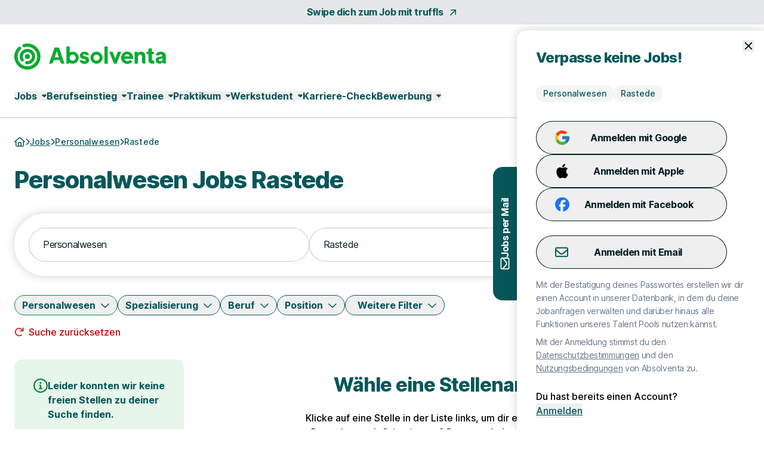

--- FILE ---
content_type: text/html; charset=utf-8
request_url: https://www.absolventa.de/jobs/channel/human-resources/stadt/rastede
body_size: 31418
content:
<!DOCTYPE html>
<html lang="de" class="h-full scroll-smooth min-w-grid">
  <head>
    <meta charset="UTF-8">
<meta name="viewport" content="width=device-width, initial-scale=1">

<title>Personalwesen Jobs &amp; Stellenangebote in Rastede</title>

  <link crossorigin href="https://d1e0s3eaddm99m.cloudfront.net" rel="preconnect">

<link crossorigin href="https://uno-production.imgix.net" rel="preconnect">

<link crossorigin href="https://doubleclick.net" rel="preconnect">
<link crossorigin href="https://googlesyndication.com" rel="preconnect">

<link crossorigin href="https://consentmanager.net" rel="preconnect">

<link crossorigin href="https://podigee.com" rel="preconnect">
<link crossorigin href="https://podigee-cdn.net" rel="preconnect">


    <script>if(!("gdprAppliesGlobally" in window)){window.gdprAppliesGlobally=true}if(!("cmp_id" in window)||window.cmp_id<1){window.cmp_id=0}if(!("cmp_cdid" in window)){window.cmp_cdid="7e2ad45c81240"}if(!("cmp_params" in window)){window.cmp_params=""}if(!("cmp_host" in window)){window.cmp_host="b.delivery.consentmanager.net"}if(!("cmp_cdn" in window)){window.cmp_cdn="cdn.consentmanager.net"}if(!("cmp_proto" in window)){window.cmp_proto="https:"}if(!("cmp_codesrc" in window)){window.cmp_codesrc="0"}window.cmp_getsupportedLangs=function(){var b=["DE","EN","FR","IT","NO","DA","FI","ES","PT","RO","BG","ET","EL","GA","HR","LV","LT","MT","NL","PL","SV","SK","SL","CS","HU","RU","SR","ZH","TR","UK","AR","BS","JA","CY"];if("cmp_customlanguages" in window){for(var a=0;a<window.cmp_customlanguages.length;a++){b.push(window.cmp_customlanguages[a].l.toUpperCase())}}return b};window.cmp_getRTLLangs=function(){var a=["AR"];if("cmp_customlanguages" in window){for(var b=0;b<window.cmp_customlanguages.length;b++){if("r" in window.cmp_customlanguages[b]&&window.cmp_customlanguages[b].r){a.push(window.cmp_customlanguages[b].l)}}}return a};window.cmp_getlang=function(a){if(typeof(a)!="boolean"){a=true}if(a&&typeof(cmp_getlang.usedlang)=="string"&&cmp_getlang.usedlang!==""){return cmp_getlang.usedlang}return window.cmp_getlangs()[0]};window.cmp_extractlang=function(a){if(a.indexOf("cmplang=")!=-1){a=a.substr(a.indexOf("cmplang=")+8,2).toUpperCase();if(a.indexOf("&")!=-1){a=a.substr(0,a.indexOf("&"))}}else{a=""}return a};window.cmp_getlangs=function(){var h=window.cmp_getsupportedLangs();var g=[];var a=location.hash;var f=location.search;var e="cmp_params" in window?window.cmp_params:"";if(cmp_extractlang(a)!=""){g.push(cmp_extractlang(a))}else{if(cmp_extractlang(f)!=""){g.push(cmp_extractlang(f))}else{if(cmp_extractlang(e)!=""){g.push(cmp_extractlang(e))}else{if("cmp_setlang" in window&&window.cmp_setlang!=""){g.push(window.cmp_setlang.toUpperCase())}else{if("cmp_langdetect" in window&&window.cmp_langdetect==1){g.push(window.cmp_getPageLang())}else{g=window.cmp_getBrowserLangs()}}}}}var c=[];for(var d=0;d<g.length;d++){var b=g[d].toUpperCase();if(b.length<2){continue}if(h.indexOf(b)!=-1){c.push(b)}else{if(b.indexOf("-")!=-1){b=b.substr(0,2)}if(h.indexOf(b)!=-1){c.push(b)}}}if(c.length==0&&typeof(cmp_getlang.defaultlang)=="string"&&cmp_getlang.defaultlang!==""){return[cmp_getlang.defaultlang.toUpperCase()]}else{return c.length>0?c:["EN"]}};window.cmp_getPageLangs=function(){var a=window.cmp_getXMLLang();if(a!=""){a=[a.toUpperCase()]}else{a=[]}a=a.concat(window.cmp_getLangsFromURL());return a.length>0?a:["EN"]};window.cmp_getPageLang=function(){var a=window.cmp_getPageLangs();return a.length>0?a[0]:""};window.cmp_getLangsFromURL=function(){var c=window.cmp_getsupportedLangs();var b=location;var m="toUpperCase";var g=b.hostname[m]()+".";var a="/"+b.pathname[m]()+"/";a=a.split("_").join("-");a=a.split("//").join("/");a=a.split("//").join("/");var f=[];for(var e=0;e<c.length;e++){var j=a.substring(0,c[e].length+2);if(g.substring(0,c[e].length+1)==c[e]+"."){f.push(c[e][m]())}else{if(c[e].length==5){var k=c[e].substring(3,5)+"-"+c[e].substring(0,2);if(g.substring(0,k.length+1)==k+"."){f.push(c[e][m]())}}else{if(j=="/"+c[e]+"/"||j=="/"+c[e]+"-"){f.push(c[e][m]())}else{if(j=="/"+c[e].replace("-","/")+"/"||j=="/"+c[e].replace("-","/")+"/"){f.push(c[e][m]())}else{if(c[e].length==5){var k=c[e].substring(3,5)+"-"+c[e].substring(0,2);var h=a.substring(0,k.length+1);if(h=="/"+k+"/"||h=="/"+k.replace("-","/")+"/"){f.push(c[e][m]())}}}}}}}return f};window.cmp_getXMLLang=function(){var c=document.getElementsByTagName("html");if(c.length>0){c=c[0]}else{c=document.documentElement}if(c&&c.getAttribute){var a=c.getAttribute("xml:lang");if(typeof(a)!="string"||a==""){a=c.getAttribute("lang")}if(typeof(a)=="string"&&a!=""){a=a.split("_").join("-").toUpperCase();var b=window.cmp_getsupportedLangs();return b.indexOf(a)!=-1||b.indexOf(a.substr(0,2))!=-1?a:""}else{return""}}};window.cmp_getBrowserLangs=function(){var c="languages" in navigator?navigator.languages:[];var b=[];if(c.length>0){for(var a=0;a<c.length;a++){b.push(c[a])}}if("language" in navigator){b.push(navigator.language)}if("userLanguage" in navigator){b.push(navigator.userLanguage)}return b};(function(){var C=document;var D=C.getElementsByTagName;var o=window;var t="";var h="";var k="";var F=function(e){var i="cmp_"+e;e="cmp"+e+"=";var d="";var l=e.length;var K=location;var L=K.hash;var w=K.search;var u=L.indexOf(e);var J=w.indexOf(e);if(u!=-1){d=L.substring(u+l,9999)}else{if(J!=-1){d=w.substring(J+l,9999)}else{return i in o&&typeof(o[i])!=="function"?o[i]:""}}var I=d.indexOf("&");if(I!=-1){d=d.substring(0,I)}return d};var j=F("lang");if(j!=""){t=j;k=t}else{if("cmp_getlang" in o){t=o.cmp_getlang().toLowerCase();h=o.cmp_getlangs().slice(0,3).join("_");k=o.cmp_getPageLangs().slice(0,3).join("_");if("cmp_customlanguages" in o){var m=o.cmp_customlanguages;for(var y=0;y<m.length;y++){var a=m[y].l.toLowerCase();if(a==t){t="en"}}}}}var q=("cmp_proto" in o)?o.cmp_proto:"https:";if(q!="http:"&&q!="https:"){q="https:"}var n=("cmp_ref" in o)?o.cmp_ref:location.href;if(n.length>300){n=n.substring(0,300)}var A=function(d){var M=C.createElement("script");M.setAttribute("data-cmp-ab","1");M.type="text/javascript";M.async=true;M.src=d;var L=["body","div","span","script","head"];var w="currentScript";var J="parentElement";var l="appendChild";var K="body";if(C[w]&&C[w][J]){C[w][J][l](M)}else{if(C[K]){C[K][l](M)}else{for(var u=0;u<L.length;u++){var I=D(L[u]);if(I.length>0){I[0][l](M);break}}}}};var b=F("design");var c=F("regulationkey");var z=F("gppkey");var s=F("att");var f=o.encodeURIComponent;var g;try{g=C.cookie.length>0}catch(B){g=false}var x=F("darkmode");if(x=="0"){x=0}else{if(x=="1"){x=1}else{try{if("matchMedia" in window&&window.matchMedia){var H=window.matchMedia("(prefers-color-scheme: dark)");if("matches" in H&&H.matches){x=1}}}catch(B){x=0}}}var p=q+"//"+o.cmp_host+"/delivery/cmp.php?";p+=("cmp_id" in o&&o.cmp_id>0?"id="+o.cmp_id:"")+("cmp_cdid" in o?"&cdid="+o.cmp_cdid:"")+"&h="+f(n);p+=(b!=""?"&cmpdesign="+f(b):"")+(c!=""?"&cmpregulationkey="+f(c):"")+(z!=""?"&cmpgppkey="+f(z):"");p+=(s!=""?"&cmpatt="+f(s):"")+("cmp_params" in o?"&"+o.cmp_params:"")+(g?"&__cmpfcc=1":"");p+=(x>0?"&cmpdarkmode=1":"");A(p+"&l="+f(t)+"&ls="+f(h)+"&lp="+f(k)+"&o="+(new Date()).getTime());if(!("cmp_quickstub" in window)){var r="js";var v=F("debugunminimized")!=""?"":".min";if(F("debugcoverage")=="1"){r="instrumented";v=""}if(F("debugtest")=="1"){r="jstests";v=""}var G=new Date();var E=G.getFullYear()+"-"+(G.getMonth()+1)+"-"+G.getDate();A(q+"//"+o.cmp_cdn+"/delivery/"+r+"/cmp_final"+v+".js?t="+E)}})();window.cmp_rc=function(c,b){var l;try{l=document.cookie}catch(h){l=""}var j="";var f=0;var g=false;while(l!=""&&f<100){f++;while(l.substr(0,1)==" "){l=l.substr(1,l.length)}var k=l.substring(0,l.indexOf("="));if(l.indexOf(";")!=-1){var m=l.substring(l.indexOf("=")+1,l.indexOf(";"))}else{var m=l.substr(l.indexOf("=")+1,l.length)}if(c==k){j=m;g=true}var d=l.indexOf(";")+1;if(d==0){d=l.length}l=l.substring(d,l.length)}if(!g&&typeof(b)=="string"){j=b}return(j)};window.cmp_stub=function(){var a=arguments;__cmp.a=__cmp.a||[];if(!a.length){return __cmp.a}else{if(a[0]==="ping"){if(a[1]===2){a[2]({gdprApplies:gdprAppliesGlobally,cmpLoaded:false,cmpStatus:"stub",displayStatus:"hidden",apiVersion:"2.2",cmpId:31},true)}else{a[2](false,true)}}else{if(a[0]==="getTCData"){__cmp.a.push([].slice.apply(a))}else{if(a[0]==="addEventListener"||a[0]==="removeEventListener"){__cmp.a.push([].slice.apply(a))}else{if(a.length==4&&a[3]===false){a[2]({},false)}else{__cmp.a.push([].slice.apply(a))}}}}}};window.cmp_dsastub=function(){var a=arguments;a[0]="dsa."+a[0];window.cmp_gppstub(a)};window.cmp_gppstub=function(){var c=arguments;__gpp.q=__gpp.q||[];if(!c.length){return __gpp.q}var h=c[0];var g=c.length>1?c[1]:null;var f=c.length>2?c[2]:null;var a=null;var j=false;if(h==="ping"){a=window.cmp_gpp_ping();j=true}else{if(h==="addEventListener"){__gpp.e=__gpp.e||[];if(!("lastId" in __gpp)){__gpp.lastId=0}__gpp.lastId++;var d=__gpp.lastId;__gpp.e.push({id:d,callback:g});a={eventName:"listenerRegistered",listenerId:d,data:true,pingData:window.cmp_gpp_ping()};j=true}else{if(h==="removeEventListener"){__gpp.e=__gpp.e||[];a=false;for(var e=0;e<__gpp.e.length;e++){if(__gpp.e[e].id==f){__gpp.e[e].splice(e,1);a=true;break}}j=true}else{__gpp.q.push([].slice.apply(c))}}}if(a!==null&&typeof(g)==="function"){g(a,j)}};window.cmp_gpp_ping=function(){return{gppVersion:"1.1",cmpStatus:"stub",cmpDisplayStatus:"hidden",signalStatus:"not ready",supportedAPIs:["2:tcfeuv2","5:tcfcav1","7:usnat","8:usca","9:usva","10:usco","11:usut","12:usct","13:usfl","14:usmt","15:usor","16:ustx","17:usde","18:usia","19:usne","20:usnh","21:usnj","22:ustn"],cmpId:31,sectionList:[],applicableSections:[0],gppString:"",parsedSections:{}}};window.cmp_addFrame=function(b){if(!window.frames[b]){if(document.body){var a=document.createElement("iframe");a.style.cssText="display:none";if("cmp_cdn" in window&&"cmp_ultrablocking" in window&&window.cmp_ultrablocking>0){a.src="//"+window.cmp_cdn+"/delivery/empty.html"}a.name=b;a.setAttribute("title","Intentionally hidden, please ignore");a.setAttribute("role","none");a.setAttribute("tabindex","-1");document.body.appendChild(a)}else{window.setTimeout(window.cmp_addFrame,10,b)}}};window.cmp_msghandler=function(d){var a=typeof d.data==="string";try{var c=a?JSON.parse(d.data):d.data}catch(f){var c=null}if(typeof(c)==="object"&&c!==null&&"__cmpCall" in c){var b=c.__cmpCall;window.__cmp(b.command,b.parameter,function(h,g){var e={__cmpReturn:{returnValue:h,success:g,callId:b.callId}};d.source.postMessage(a?JSON.stringify(e):e,"*")})}if(typeof(c)==="object"&&c!==null&&"__tcfapiCall" in c){var b=c.__tcfapiCall;window.__tcfapi(b.command,b.version,function(h,g){var e={__tcfapiReturn:{returnValue:h,success:g,callId:b.callId}};d.source.postMessage(a?JSON.stringify(e):e,"*")},b.parameter)}if(typeof(c)==="object"&&c!==null&&"__gppCall" in c){var b=c.__gppCall;window.__gpp(b.command,function(h,g){var e={__gppReturn:{returnValue:h,success:g,callId:b.callId}};d.source.postMessage(a?JSON.stringify(e):e,"*")},"parameter" in b?b.parameter:null,"version" in b?b.version:1)}if(typeof(c)==="object"&&c!==null&&"__dsaCall" in c){var b=c.__dsaCall;window.__dsa(b.command,function(h,g){var e={__dsaReturn:{returnValue:h,success:g,callId:b.callId}};d.source.postMessage(a?JSON.stringify(e):e,"*")},"parameter" in b?b.parameter:null,"version" in b?b.version:1)}};window.cmp_setStub=function(a){if(!(a in window)||(typeof(window[a])!=="function"&&typeof(window[a])!=="object"&&(typeof(window[a])==="undefined"||window[a]!==null))){window[a]=window.cmp_stub;window[a].msgHandler=window.cmp_msghandler;window.addEventListener("message",window.cmp_msghandler,false)}};window.cmp_setGppStub=function(a){if(!(a in window)||(typeof(window[a])!=="function"&&typeof(window[a])!=="object"&&(typeof(window[a])==="undefined"||window[a]!==null))){window[a]=window.cmp_gppstub;window[a].msgHandler=window.cmp_msghandler;window.addEventListener("message",window.cmp_msghandler,false)}};if(!("cmp_noiframepixel" in window)){window.cmp_addFrame("__cmpLocator")}if((!("cmp_disabletcf" in window)||!window.cmp_disabletcf)&&!("cmp_noiframepixel" in window)){window.cmp_addFrame("__tcfapiLocator")}if((!("cmp_disablegpp" in window)||!window.cmp_disablegpp)&&!("cmp_noiframepixel" in window)){window.cmp_addFrame("__gppLocator")}if((!("cmp_disabledsa" in window)||!window.cmp_disabledsa)&&!("cmp_noiframepixel" in window)){window.cmp_addFrame("__dsaLocator")}window.cmp_setStub("__cmp");if(!("cmp_disabletcf" in window)||!window.cmp_disabletcf){window.cmp_setStub("__tcfapi")}if(!("cmp_disablegpp" in window)||!window.cmp_disablegpp){window.cmp_setGppStub("__gpp")}if(!("cmp_disabledsa" in window)||!window.cmp_disabledsa){window.cmp_setGppStub("__dsa")};</script>

  <script class="cmplazyload" data-cmp-vendor="s1498" type="text/plain" data-cmp-src="https://securepubads.g.doubleclick.net/tag/js/gpt.js"></script>
  <script class="cmplazyload" data-cmp-vendor="s1" type="text/plain">
    window.googletag = window.googletag || {cmd: []};
    var callback = function(tcData, success) {
        if(success && tcData.eventStatus === 'tcloaded') {
            googletag.cmd.push(function() {
                googletag.pubads().setTargeting('consent','true');
                if (typeof tcData.tcString !== 'undefined') {
                    googletag.pubads().setTargeting('consentstring',tcData.tcString);
                }
            });
            callAdserver();
            __tcfapi('removeEventListener', 2, function(success) {}, tcData.listenerId);
        } else if(success && tcData.eventStatus === 'useractioncomplete') {
            googletag.cmd.push(function() {
                googletag.pubads().setTargeting('consent','true');
                if (typeof tcData.tcString !== 'undefined') {
                    googletag.pubads().setTargeting('consentstring',tcData.tcString);
                }
            });
            callAdserver();
            __tcfapi('removeEventListener', 2, function(success) {}, tcData.listenerId);
        } else if(!success && tcData === 'NO_CMP_FOUND') {
        }
    }
    if (typeof __tcfapi === 'undefined') {
        var cmpInti = 0;
        window.cmpInt = setInterval(function(){
            cmpInti++;
            if (typeof __tcfapi !== 'undefined') {
                window.clearInterval(window.cmpInt);
                __tcfapi('addEventListener', 2, callback);
            }
            if (cmpInti > 10) {
                window.clearInterval(window.cmpInt);
            }
        }, 200);
    } else {
        __tcfapi('addEventListener', 2, callback);
    }
  </script>
  <script class="cmplazyload" data-cmp-vendor="s1" type="text/plain">
    googletag.cmd.push(function() {
        if (window.innerWidth >= 1200) {
    if (googletag && googletag.pubadsReady) return;
    googletag
      .defineSlot('/39216077/sta_jobs_absolventa/jobs/sky1', [[160,600]], 'slot_sky_1')
      .addService(googletag.pubads().addEventListener('slotRenderEnded', function(event) {
        if (event.slot.getSlotElementId() == 'slot_sky_1') {
          if (!event.isEmpty) {
            let element = document.getElementById('slot_sky_1');
            if (element) {
              element.style.width = '160px';
              element.style.height = '600px';
              element.classList.add('--ad-filled');
            }
          }
        }
      }))
      .setTargeting('pos', 'sky1');
  }


      googletag.pubads().setTargeting('loktitel', 'absolventa');
      googletag.pubads().setTargeting('environment', 'sta');
      googletag.pubads().setTargeting('abs_page', '/jobs/channel/human-resources/stadt/rastede');

        googletag.pubads().setTargeting('abs_channel_stadt', 'rastede');
          googletag.pubads().setTargeting('abs_channel_stadt_bl', 'niedersachsen');

        googletag.pubads().setTargeting('abs_channel_bf', 'personalwesen');








        googletag.pubads().setTargeting('abs_user_cat', 'graduate_public');

      googletag.pubads().enableSingleRequest();
      googletag.pubads().collapseEmptyDivs(true,true);
      googletag.enableServices();
    });

    function callAdserver() {
      googletag.cmd.push(function () {
        googletag.pubads().refresh();
      });
    }
  </script>

  <script type="text/plain" class="cmplazyload" data-cmp-vendor="s905">
    (function(w,d,s,l,i){w[l]=w[l]||[];w[l].push({'gtm.start': new Date().getTime(),event:'gtm.js'});var f=d.getElementsByTagName(s)[0], j=d.createElement(s),dl=l!='dataLayer'?'&l='+l:'';j.async=true;j.src= 'https://www.googletagmanager.com/gtm.js?id='+i+dl;f.parentNode.insertBefore(j,f);})(window,document,'script','dataLayer','GTM-WP56GN');
  </script>


  <script type="text/javascript">
    piAId = 1084292;
    piCId = 60439;
    piDomain = "go.absolventa.de";

    (function() {
        var s = document.createElement("script"); s.type = "text/javascript"; s.async = true;
        s.src = "//" + piDomain + "/pdt.js";
        var c = document.getElementsByTagName("script")[0]; c.parentNode.insertBefore(s, c);
        window["pdt"] = window["pdt"] || function(){(window["pdt"].cq = window["pdt"].cq || []).push(arguments);};
    })();

    pdt("create", piAId + 1000, piCId + 1000, piDomain);
  </script>

  <script>
    const SALESFORCE_VENDOR_ID = "s291";

    function getConsentStatus() {
      return new Promise((resolve) => {
        if (typeof __tcfapi !== "undefined") {
          __tcfapi("getTCData", 2, function(tcData, success) {
            if (success) {
              const hasConsent = tcData.customVendorConsents && tcData.customVendorConsents[SALESFORCE_VENDOR_ID];
              resolve(hasConsent);
            } else {
              resolve(false);
            }
          });
        } else {
          resolve(false);
        }
      });
    }

    getConsentStatus().then(thirdPartyConsentStatus => {
      pdt("setOptIn", thirdPartyConsentStatus);
    });
  </script>



<link rel="stylesheet" href="https://d1e0s3eaddm99m.cloudfront.net/assets/inter-e5923ab1f935bb5623240b6a72039c6f59140fbe0141f1443950afc97ed22daa.css" data-turbo-track="reload" />
<link rel="stylesheet" href="https://d1e0s3eaddm99m.cloudfront.net/assets/tailwind_turtles-9bd3e648bc3888007be6fe3e6c6a864e64ed15c15acb57b3e506ef88a85cb00b.css" data-turbo-track="reload" />


<script src="https://d1e0s3eaddm99m.cloudfront.net/assets/turtles_application-3ec3abc5b9900fef0938cfed9e23a606034524318db5f7c2a973a3cd73bdd7b3.js" data-turbo-track="reload" defer="defer"></script>

<script src="https://d1e0s3eaddm99m.cloudfront.net/assets/hashcash-7fbb3a5d35e7975f9b541acb52be958e2b16e48d72befd19a79b0beb1d23df4b.js" data-turbo-track="reload" defer="defer"></script>


  <script async defer data-domain="absolventa.de" src="https://plausible.io/js/plausible.js"></script>

  <meta content="eU5fz4Vd9PZXEMQmC3A7R5UlLIQ7PLYYi_A1y5a2Vn4" name="google-site-verification">

  <meta content="LauL-X61K6iKzX4IpxnhMuxE5lkmnZ1vAYdScmkdptY" name="google-site-verification">


<meta name="csrf-param" content="authenticity_token" />
<meta name="csrf-token" content="4nrmR_2hxxCSd_p90ycK75VG5arnSOG7KrMqi_Ln9kV98fYeiVd2WrPi8iYCLyptvYtV_uGGXQISCt12El2vGA" />


  <link rel="preconnect" href="https://dev.visualwebsiteoptimizer.com">
  <script type="text/plain" class="cmplazyload" data-cmp-vendor="s31" id="vwoCode">
  window._vwo_code || (function() {
  var account_id= 984942,
  version=2.1,
  settings_tolerance=2000,
  hide_element='body',
  hide_element_style = 'opacity:0 !important;filter:alpha(opacity=0) !important;background:none !important;transition:none !important;',
  /* DO NOT EDIT BELOW THIS LINE */
  f=false,w=window,d=document,v=d.querySelector('#vwoCode'),cK='_vwo_'+account_id+'_settings',cc={};try{var c=JSON.parse(localStorage.getItem('_vwo_'+account_id+'_config'));cc=c&&typeof c==='object'?c:{}}catch(e){}var stT=cc.stT==='session'?w.sessionStorage:w.localStorage;code={nonce:v&&v.nonce,library_tolerance:function(){return typeof library_tolerance!=='undefined'?library_tolerance:undefined},settings_tolerance:function(){return cc.sT||settings_tolerance},hide_element_style:function(){return'{'+(cc.hES||hide_element_style)+'}'},hide_element:function(){if(performance.getEntriesByName('first-contentful-paint')[0]){return''}return typeof cc.hE==='string'?cc.hE:hide_element},getVersion:function(){return version},finish:function(e){if(!f){f=true;var t=d.getElementById('_vis_opt_path_hides');if(t)t.parentNode.removeChild(t);if(e)(new Image).src='https://dev.visualwebsiteoptimizer.com/ee.gif?a='+account_id+e}},finished:function(){return f},addScript:function(e){var t=d.createElement('script');t.type='text/javascript';if(e.src){t.src=e.src}else{t.text=e.text}v&&t.setAttribute('nonce',v.nonce);d.getElementsByTagName('head')[0].appendChild(t)},load:function(e,t){var n=this.getSettings(),i=d.createElement('script'),r=this;t=t||{};if(n){i.textContent=n;d.getElementsByTagName('head')[0].appendChild(i);if(!w.VWO||VWO.caE){stT.removeItem(cK);r.load(e)}}else{var o=new XMLHttpRequest;o.open('GET',e,true);o.withCredentials=!t.dSC;o.responseType=t.responseType||'text';o.onload=function(){if(t.onloadCb){return t.onloadCb(o,e)}if(o.status===200||o.status===304){_vwo_code.addScript({text:o.responseText})}else{_vwo_code.finish('&e=loading_failure:'+e)}};o.onerror=function(){if(t.onerrorCb){return t.onerrorCb(e)}_vwo_code.finish('&e=loading_failure:'+e)};o.send()}},getSettings:function(){try{var e=stT.getItem(cK);if(!e){return}e=JSON.parse(e);if(Date.now()>e.e){stT.removeItem(cK);return}return e.s}catch(e){return}},init:function(){if(d.URL.indexOf('__vwo_disable__')>-1)return;var e=this.settings_tolerance();w._vwo_settings_timer=setTimeout(function(){_vwo_code.finish();stT.removeItem(cK)},e);var t;if(this.hide_element()!=='body'){t=d.createElement('style');var n=this.hide_element(),i=n?n+this.hide_element_style():'',r=d.getElementsByTagName('head')[0];t.setAttribute('id','_vis_opt_path_hides');v&&t.setAttribute('nonce',v.nonce);t.setAttribute('type','text/css');if(t.styleSheet)t.styleSheet.cssText=i;else t.appendChild(d.createTextNode(i));r.appendChild(t)}else{t=d.getElementsByTagName('head')[0];var i=d.createElement('div');i.style.cssText='z-index: 2147483647 !important;position: fixed !important;left: 0 !important;top: 0 !important;width: 100% !important;height: 100% !important;background: white !important;display: block !important;';i.setAttribute('id','_vis_opt_path_hides');i.classList.add('_vis_hide_layer');t.parentNode.insertBefore(i,t.nextSibling)}var o=window._vis_opt_url||d.URL,s='https://dev.visualwebsiteoptimizer.com/j.php?a='+account_id+'&u='+encodeURIComponent(o)+'&vn='+version;if(w.location.search.indexOf('_vwo_xhr')!==-1){this.addScript({src:s})}else{this.load(s+'&x=true')}}};w._vwo_code=code;code.init();})();
  </script>


<meta name="turbo-refresh-scroll" content="preserve">

  <meta name="robots" content="follow,index">

<meta name="description" content="Personalwesen Jobs Rastede - Täglich neue Stellenangebote für deinen Traumjob. Jetzt passenden Personalwesen Job in Rastede finden und schnell &amp; unkompliziert bewerben.">
<meta property="og:title" content="Personalwesen Jobs &amp; Stellenangebote in Rastede">
<meta property="og:description" content="Personalwesen Jobs Rastede - Täglich neue Stellenangebote für deinen Traumjob. Jetzt passenden Personalwesen Job in Rastede finden und schnell &amp; unkompliziert bewerben.">
<meta property="og:url" content="https://www.absolventa.de/jobs/channel/human-resources/stadt/rastede">
<meta property="og:image" content="https://uno-production.imgix.net/cloud_images/absolventa_og_image.jpg?w=1200&h=630">
<link rel="canonical" href="https://www.absolventa.de/jobs/channel/human-resources/stadt/rastede">


<link rel="icon" href="https://d1e0s3eaddm99m.cloudfront.net/assets/turtles/absolventa/favicons/favicon-6dc1ceed700ab7034293adb2fda81ab917b2721b53fb35a13ed0378eccfa075e.ico" sizes="any">
<link rel="icon" href="https://d1e0s3eaddm99m.cloudfront.net/assets/turtles/absolventa/favicons/icon-97d9a1cfca5b2866defca64c9c62c9e61cd4104f16fe949cffce94aece58461d.svg" type="image/svg+xml">
<link rel="apple-touch-icon" href="https://d1e0s3eaddm99m.cloudfront.net/assets/turtles/absolventa/favicons/apple-touch-icon-838183c4e5abebe87cd67f83c2744c514528c448b0333c65770570028603c0c8.png">
<link rel="manifest" href="/manifest.webmanifest">
<meta name="theme-color" content="#09AA31">


<meta name="gtm-element" content="{&quot;user-status&quot;:&quot;Nutzer&quot;,&quot;session-id&quot;:&quot;eba9fa70e0bf45ee8e&quot;,&quot;user-id-b2c&quot;:&quot;&quot;,&quot;user-id-b2b&quot;:&quot;&quot;}"><meta name="gtm-element" content="{&quot;filter-auswahl&quot;:{&quot;Filter_Arbeitszeit&quot;:null,&quot;Filter_Berufserfahrung&quot;:null,&quot;Filter_Hintergrund&quot;:null,&quot;Filter_Homeoffice&quot;:null,&quot;Filter_Spezialisierung&quot;:null,&quot;Filter_Standort&quot;:&quot;Rastede&quot;,&quot;Filter_Schnellbewerbung&quot;:null,&quot;Filter_keinAnschreiben&quot;:null,&quot;Filter_Berufsfeld&quot;:&quot;Personalwesen&quot;,&quot;Filter_Position&quot;:null,&quot;Filter_Refugees&quot;:null,&quot;Filter_Gehaltsangabe&quot;:null}}">


  </head>
  <body class="font-sans font-medium antialiased flex flex-col min-h-full --loading [&amp;.--loading_*]:transition-none has-[dialog[open]]:overflow-y-hidden max-lg:has-[.--job-offer-open]:overflow-y-hidden selection:bg-primary-200 selection:text-primary bg-white" data-controller="load data-layer-pusher navigation" data-action="turbo:load@window-&gt;load#removeBodyClass data_pushed@window-&gt;data-layer-pusher#turboPush turbo:load@window-&gt;data-layer-pusher#loadPush" data-turbo="false">
        <noscript>
      <iframe src="https://www.googletagmanager.com/ns.html?id=GTM-WP56GN" height="0" width="0" style="display:none;visibility:hidden" aria-hidden="true"></iframe>
    </noscript>

    <noscript>
  <div class="bg-alert-100 flex p-md lg:p-lg rounded-xl gap-sm !rounded-none !p-sm">
  <div class="flex justify-center items-start shrink-0">
    <svg xmlns="http://www.w3.org/2000/svg" viewBox="0 0 512 512" aria-hidden="true" class="fontawesome-icon fill-alert size-6" width="24px" height="24px"><!--! Font Awesome Pro 6.2.0 by @fontawesome - https://fontawesome.com License - https://fontawesome.com/license (Commercial License) Copyright 2022 Fonticons, Inc. --><path d="M256 0C114.6 0 0 114.6 0 256s114.6 256 256 256s256-114.6 256-256S397.4 0 256 0zM256 464c-114.7 0-208-93.31-208-208S141.3 48 256 48s208 93.31 208 208S370.7 464 256 464zM256 304c13.25 0 24-10.75 24-24v-128C280 138.8 269.3 128 256 128S232 138.8 232 152v128C232 293.3 242.8 304 256 304zM256 337.1c-17.36 0-31.44 14.08-31.44 31.44C224.6 385.9 238.6 400 256 400s31.44-14.08 31.44-31.44C287.4 351.2 273.4 337.1 256 337.1z"></path></svg>

  </div>
  <div class="flex flex-col">
      <p class="font-bold text-alert">      JavaScript ist momentan deaktiviert. Bitte JavaScript aktivieren, um alle Funktionen von Absolventa nutzen zu können.
</p>
  </div>
</div></noscript>

    
    <a class="rounded-full border-0 transition-colors focus:z-10 focus:outline-none focus-visible:ring-2 focus-visible:ring-offset-2 py-2 lg:py-2.5 px-8 font-bold leading-[120%] tracking-tight text-[1rem] text-white active:ring-4 disabled:ring-0 disabled:cursor-default bg-gradient-to-r from-logo from-15% to-primary to-65% hover:from-secondary hover:to-secondary aria-disabled:from-primary/30 aria-disabled:to-primary/30 aria-disabled:ring-0 aria-disabled:pointer-events-none focus-visible:ring-primary active:bg-secondary active:ring-secondary/20 disabled:from-primary/30 disabled:to-primary/30 disabled:pointer-events-none absolute left-0 top-0 transition-transform -translate-y-full focus:translate-y-0" href="#main">Zum Hauptinhalt</a>
    <div class="bg-tertiary/[.1]">
  <a class="leading-[160%] tracking-tight text-[1rem] font-bold text-secondary flex items-center justify-center space-x-2 group block py-2 hover:text-primary" data-gtm-element="navigation_link" data-gtm-value="Swipe dich zum Job mit truffls" href="https://truffls.de/de/?utm_source=absolventa&amp;utm_medium=topleiste">
    <span class="group-focus-visible:outline group-focus-visible:outline-2 group-focus-visible:outline-current group-focus-visible:outline-offset-2">Swipe dich zum Job mit truffls</span>
    <svg xmlns="http://www.w3.org/2000/svg" viewBox="0 0 320 512" aria-hidden="true" class="fontawesome-icon h-4 w-4 fill-current motion-safe:group-hover:rotate-45 motion-safe:transition-transform motion-safe:ease-[cubic-bezier(0.42,0,0.58,1.0)] motion-safe:duration-500" width="16px" height="16px"><!--! Font Awesome Pro 6.2.0 by @fontawesome - https://fontawesome.com License - https://fontawesome.com/license (Commercial License) Copyright 2022 Fonticons, Inc. --><path d="M320 120v240c0 13.25-10.75 24-24 24s-24-10.75-24-24V177.9l-231 231C36.28 413.7 30.14 416 24 416s-12.28-2.344-16.97-7.031c-9.375-9.375-9.375-24.56 0-33.94L238.1 144H56C42.75 144 32 133.3 32 120S42.75 96 56 96h240C309.3 96 320 106.8 320 120z"></path></svg>

</a></div>


<header class="max-lg:sticky max-lg:top-0 max-lg:z-stickyNavigation transition-colors group bg-white max-lg:[&amp;.--stuck]:shadow-stucked max-lg:[.toggle-link--body-locked_&amp;]:hidden lg:pt-sm" data-navigation-target="stickyMenu">
  <div class="flex justify-between items-center w-full m-navigation px-sm min-w-grid py-xs max-w-navigation sm:py-sm lg:px-md">
    <a class="text-primary" aria-label="Gehe zur Startseite von Absolventa" href="/">
      <span class="sr-only">Absolventa Homepage</span>
      <svg xmlns="http://www.w3.org/2000/svg" fill="none" viewBox="0 0 657 114" class="h-[22px] sm:h-[32px] lg:h-[44px] w-auto">
  <path fill="#09AA31" fill-rule="evenodd" d="M67.67 56.72c0 6.08-4.93 11.01-11.01 11.01S45.65 62.8 45.65 56.72s4.93-11.01 11.01-11.01 11.01 4.93 11.01 11.01ZM40 67.4a.435.435 0 0 0 .023.04l.012.018.045.062a6.806 6.806 0 0 1 1.12 3.75c0 3.78-3.07 6.85-6.85 6.85-2.34 0-4.41-1.18-5.64-2.97l-.06-.09c-.05-.08-.1-.15-.15-.22a33.33 33.33 0 0 1-5.33-18.13c0-18.5 14.99-33.49 33.49-33.49v.03c18.5 0 33.49 14.99 33.49 33.49S75.16 90.23 56.66 90.23c-1.13 0-2.25-.07-3.35-.18l-.3-.03a6.849 6.849 0 0 1 .81-13.65c.22 0 .44.01.66.03h.11c.68.07 1.38.11 2.08.11 10.93 0 19.8-8.87 19.8-19.8 0-10.93-8.87-19.8-19.8-19.8-10.93 0-19.8 8.86-19.8 19.8 0 3.93 1.15 7.59 3.12 10.67.01 0 .01.02.01.02Zm14.54 9a.373.373 0 0 1-.08-.01h.07l.01.01Zm-1.23 13.63c-.033-.004-.067-.006-.1-.008-.067-.005-.133-.009-.2-.022l.3.03ZM56.69 0c-5.45 0-10.72.79-15.71 2.22-.38.07-.75.18-1.1.31-2.73 1.01-4.68 3.62-4.68 6.7 0 3.95 3.2 7.15 7.15 7.15.54 0 1.06-.06 1.57-.18.29-.06.57-.15.84-.25 3.79-1.11 7.79-1.71 11.94-1.71 23.44 0 42.45 19 42.45 42.45 0 23.45-19 42.45-42.45 42.45-23.45 0-42.45-18.99-42.45-42.43 0-12.13 5.1-23.07 13.26-30.81.13-.12.26-.24.38-.37a7.12 7.12 0 0 0 2-4.96c0-3.95-3.2-7.15-7.15-7.15-1.68 0-3.23.59-4.45 1.56-.32.26-.62.55-.9.86C6.69 26.16 0 40.65 0 56.7c0 31.31 25.38 56.69 56.69 56.69s56.69-25.38 56.69-56.69S88 .01 56.69.01V0Zm348.42 13.06H390.8V87.5h14.31V13.06Zm6.28 22.35h14.4l11.57 30.01 11.45-30.01h14.5L443.2 87.53h-11.67l-20.14-52.12Zm-55.18-.11c-14.47 0-26.2 11.73-26.2 26.2 0 14.47 11.73 26.2 26.2 26.2 14.47 0 26.2-11.73 26.2-26.2 0-14.47-11.73-26.2-26.2-26.2Zm0 39.43c-7.31 0-13.24-5.93-13.24-13.24 0-7.31 5.93-13.24 13.24-13.24 7.31 0 13.24 5.93 13.24 13.24 0 7.31-5.93 13.24-13.24 13.24ZM239.63 38.81c3.85-2.23 8.33-3.51 13.1-3.51v.01c14.47 0 26.2 11.73 26.2 26.2 0 14.47-11.73 26.2-26.2 26.2-5.14 0-9.93-1.49-13.97-4.04-1.82 3.9-6.17 3.87-6.17 3.87h-6.75l.07-74.46h13.72v25.73Zm-.14 22.68c0 7.31 5.93 13.24 13.24 13.24 7.31 0 13.24-5.93 13.24-13.24 0-7.31-5.93-13.24-13.24-13.24-7.31 0-13.24 5.93-13.24 13.24Zm57.23 11.41c.98 2.43 3.33 4.36 7.32 4.36s5.83-2.11 5.83-4.32c0-1.81-1.21-3.32-4.92-4.12l-5.73-1.31c-10.65-2.31-14.88-8.34-14.88-15.38 0-9.15 8.04-16.58 19.2-16.58 14.47 0 19.5 9.05 20 14.88l-13.25.07c-.96-2.25-3.02-3.89-6.55-3.89-2.92 0-5.43 1.71-5.43 4.32 0 2.11 1.71 3.32 3.92 3.72l6.63 1.31c10.35 2.11 15.38 8.34 15.38 15.68 0 8.54-6.53 16.89-19.9 16.89-15.68 0-20.71-10.15-21.11-15.68l13.49.06v-.01Zm224.53-37.5v52.12h14.2V60.21c0-2.8 1.31-12.16 9.82-12.16s8.15 9.36 8.15 9.36V79.5c.08 7.25 6.35 7.89 6.35 7.89l7.95.03s-.01-29.77-.01-34.06c0-10.28-7.88-17.96-18.22-17.96s-14.2 6.25-14.2 6.25.02-1.46-1.93-3.88-4.68-2.37-4.68-2.37h-7.43Zm60.19.01V21.57h14.59v13.84h8.43v10.76h-8.5v23.32s-.33 4.46 4.29 4.46h6.58v13.51h-10.58s-6.96.45-11.61-4.65c-3.55-3.89-3.21-10.18-3.21-10.18V46.22h-8.51v-10.8h8.53l-.01-.01Zm31.87 16.33s1.29-16.1 21.14-16.1l-.01.01c19.86 0 22.12 13.01 22.12 17.74v34.15h-4.83s-7.04.98-8.69-6.84c0 0-3.29 6.84-13.17 6.84-9.88 0-13.89-5.3-13.89-5.3s-3.7-3.49-3.7-9.87c0-6.38 3.7-9.88 6.07-11.47 2.37-1.59 3.96-2.57 11.52-3.65l9.31-1.41s2.74-.28 2.74-3.43c0-3.15-3.36-4.97-7.06-4.97-3.7 0-6.1 1.28-7.61 4.25l-13.94.05Zm21 24.7c7.99 0 8.14-7.37 8.14-7.37l.06-4.19-9.91 1.27s-6.14.38-6.14 5.38 5.83 4.91 5.83 4.91h2.02Zm-119.75-9.79s.33-1.08.33-4.91-.95-11.62-7.2-18.57c-6.25-6.94-13.86-8.36-19.03-8.36-5.17 0-12.94 1.7-19.08 8.9-6.14 7.2-8.1 16.56-6.27 24.89 1.83 8.33 6.87 14.53 16.25 18.36 9.39 3.83 20.26 1.03 25.36-2.24 5.09-3.27 7.12-6.07 7.12-6.07l-9.54-7.56s-4.47 5.07-11.52 5.07c0 0-7.22.35-11.08-3.57-3.14-3.19-2.98-5.94-2.98-5.94h37.64Zm-25.84-19.7c9.57 0 11.47 8.64 11.47 8.64h-22.73s1.7-8.64 11.26-8.64ZM174.36 17.72l-24.1 69.81h8.6c4.3 0 8.12-2.77 9.45-6.86l2.95-9.06h25.19l2.95 9.07a9.916 9.916 0 0 0 9.43 6.85h8.62l-24.07-69.81h-19.02Zm9.78 15.95 8.59 26.42H175l8.59-26.42h.55Z" clip-rule="evenodd"></path>
</svg>

</a>    <div class="flex items-center space-x-sm sm:space-x-md md:space-x-lg">
      <div class="flex flex-wrap items-center space-x-xs sm:space-x-sm">
        <div id="job-favorites-menu" aria-live="polite"><a class="size-6 xs:size-8 flex justify-center items-center rounded-full border transition-colors text-secondary border-secondary hover:text-secondary hover:bg-primary-100 aria-current-page:focus-visible:outline-secondary" data-gtm-element="navigation_link" data-gtm-value="Merkliste" href="/merkliste">
  <span class="sr-only">Merkliste (0 Stellenanzeigen)</span>
  <svg xmlns="http://www.w3.org/2000/svg" viewBox="0 0 384 512" aria-hidden="true" class="fontawesome-icon size-3.5 fill-current" width="14px" height="14px"><!--! Font Awesome Pro 6.2.0 by @fontawesome - https://fontawesome.com License - https://fontawesome.com/license (Commercial License) Copyright 2022 Fonticons, Inc. --><path d="M336 0h-288C21.49 0 0 21.49 0 48v431.9c0 24.7 26.79 40.08 48.12 27.64L192 423.6l143.9 83.93C357.2 519.1 384 504.6 384 479.9V48C384 21.49 362.5 0 336 0zM336 452L192 368l-144 84V54C48 50.63 50.63 48 53.1 48h276C333.4 48 336 50.63 336 54V452z"></path></svg>

</a></div>
        <a class="flex items-center justify-center lg:space-x-2 lg:px-4 rounded-full lg:text-base/4 lg:py-2 size-6 xs:size-8 lg:w-auto lg:h-auto active:ring-0 disabled:ring-0 disabled:opacity-30 disabled:cursor-default shadow-[inset_0_0_0_1px] hover:bg-primary-100 active:bg-secondary aria-current-page:bg-secondary aria-current-page:text-white aria-current-page:hover:bg-primary-100 aria-current-page:hover:text-secondary aria-current-page:focus-visible:outline-secondary  disabled:hover:bg-white transition-colors text-secondary shadow-secondary" data-gtm-element="navigation_link" data-gtm-value="Stellenmarkt" href="/jobs">
          <svg xmlns="http://www.w3.org/2000/svg" viewBox="0 0 512 512" aria-hidden="true" class="fontawesome-icon size-3.5 fill-current" width="14px" height="14px"><!--! Font Awesome Pro 6.2.0 by @fontawesome - https://fontawesome.com License - https://fontawesome.com/license (Commercial License) Copyright 2022 Fonticons, Inc. --><path d="M504.1 471l-134-134C399.1 301.5 415.1 256.8 415.1 208c0-114.9-93.13-208-208-208S-.0002 93.13-.0002 208S93.12 416 207.1 416c48.79 0 93.55-16.91 129-45.04l134 134C475.7 509.7 481.9 512 488 512s12.28-2.344 16.97-7.031C514.3 495.6 514.3 480.4 504.1 471zM48 208c0-88.22 71.78-160 160-160s160 71.78 160 160s-71.78 160-160 160S48 296.2 48 208z"></path></svg>

          <span class="sr-only lg:not-sr-only">Stellenmarkt</span>
</a>
          <a class="flex items-center justify-center lg:space-x-2 lg:px-4 rounded-full lg:text-base/4 lg:py-2 size-6 xs:size-8 lg:w-auto lg:h-auto active:ring-0 disabled:ring-0 disabled:opacity-30 disabled:cursor-default shadow-[inset_0_0_0_1px] hover:bg-primary-100 active:bg-secondary aria-current-page:bg-secondary aria-current-page:text-white aria-current-page:hover:bg-primary-100 aria-current-page:hover:text-secondary aria-current-page:focus-visible:outline-secondary  disabled:hover:bg-white transition-colors text-secondary shadow-secondary" data-gtm-element="navigation_link" data-gtm-value="Anmelden" href="/absolventen/login">
            <svg xmlns="http://www.w3.org/2000/svg" viewBox="0 0 448 512" aria-hidden="true" class="fontawesome-icon size-3.5 fill-current" width="14px" height="14px"><!--! Font Awesome Pro 6.2.0 by @fontawesome - https://fontawesome.com License - https://fontawesome.com/license (Commercial License) Copyright 2022 Fonticons, Inc. --><path d="M272 304h-96C78.8 304 0 382.8 0 480c0 17.67 14.33 32 32 32h384c17.67 0 32-14.33 32-32C448 382.8 369.2 304 272 304zM48.99 464C56.89 400.9 110.8 352 176 352h96c65.16 0 119.1 48.95 127 112H48.99zM224 256c70.69 0 128-57.31 128-128c0-70.69-57.31-128-128-128S96 57.31 96 128C96 198.7 153.3 256 224 256zM224 48c44.11 0 80 35.89 80 80c0 44.11-35.89 80-80 80S144 172.1 144 128C144 83.89 179.9 48 224 48z"></path></svg>

            <span class="sr-only lg:not-sr-only">Anmelden</span>
</a>      </div>
        <button class="xl:hidden p-xs rounded-full text-secondary" data-action="click->navigation#toggleMobileMenu">
          <span class="sr-only">Sekundäre Navigation öffnen</span>
          <svg xmlns="http://www.w3.org/2000/svg" width="16px" height="14" viewBox="0 0 16 14" fill="none" aria-hidden="true" class="fontawesome-icon w-4 h-auto fill-current">
    <path d="M0 1.28585C0 0.812639 0.383929 0.428711 0.857143 0.428711H15.1429C15.6179 0.428711 16 0.812639 16 1.28585C16 1.75907 15.6179 2.143 15.1429 2.143H0.857143C0.383929 2.143 0 1.76085 0 1.28585ZM0 7.00014C0 6.52514 0.383929 6.143 0.857143 6.143H15.1429C15.6179 6.143 16 6.52514 16 7.00014C16 7.47514 15.6179 7.85728 15.1429 7.85728H0.857143C0.383929 7.85728 0 7.47514 0 7.00014ZM15.1429 13.5716H0.857143C0.383929 13.5716 0 13.1894 0 12.7144C0 12.2394 0.383929 11.8573 0.857143 11.8573H15.1429C15.6179 11.8573 16 12.2394 16 12.7144C16 13.1894 15.6179 13.5716 15.1429 13.5716Z" fill="currentColor"></path>
</svg>

        </button>
    </div>
  </div>
</header><dialog aria-label="Sekundäre Navigation" data-controller="focus" data-action="keydown.esc-&gt;navigation#toggleMobileMenu keydown.tab-&gt;focus#cycle keydown.shift+tab-&gt;focus#cycle" data-navigation-target="pushMenu" class="group/push-menu bg-white backdrop:bg-transparent fixed top-0 left-0 w-full h-full max-w-none max-h-none flex flex-col pt-xl pb-lg px-md m-0 invisible open:visible translate-x-[110%] max-xl:open:translate-x-0 transition-transform ease-[cubic-bezier(0.645,0.045,0.355,1)] motion-reduce:duration-0 motion-safe:duration-700 z-pushNavigation overflow-y-auto overflow-x-hidden">
  <div class="flex justify-end">
    <button class="flex items-center space-x-2 transition-colors text-secondary hover:text-primary" data-action="click->navigation#toggleMobileMenu">
      <span>Schließen</span>
      <svg xmlns="http://www.w3.org/2000/svg" viewBox="0 0 320 512" aria-hidden="true" class="fontawesome-icon w-4 h-auto fill-current" width="16px"><!--! Font Awesome Pro 6.2.0 by @fontawesome - https://fontawesome.com License - https://fontawesome.com/license (Commercial License) Copyright 2022 Fonticons, Inc. --><path d="M312.1 375c9.369 9.369 9.369 24.57 0 33.94s-24.57 9.369-33.94 0L160 289.9l-119 119c-9.369 9.369-24.57 9.369-33.94 0s-9.369-24.57 0-33.94L126.1 256L7.027 136.1c-9.369-9.369-9.369-24.57 0-33.94s24.57-9.369 33.94 0L160 222.1l119-119c9.369-9.369 24.57-9.369 33.94 0s9.369 24.57 0 33.94L193.9 256L312.1 375z"></path></svg>

    </button>
  </div>
    <div class="mt-md space-y-md" data-controller="accordion" data-accordion-show-multiple-value="true">
        <div class="">
    <button name="button" type="button" class="w-full flex items-center justify-between peer group text-secondary hover:text-primary" data-action="click-&gt;accordion#toggle" data-accordion-target="element" aria-expanded="false" aria-controls="push-menu-item-99">
        <span class="tracking-tight leading-[var(--leading-heading)] text-[calc(1.25rem+((1vw-0.2rem)*0.5952))] lg:text-[1.5rem] font-extrabold">Jobs</span>
        <svg xmlns="http://www.w3.org/2000/svg" viewBox="0 0 512 512" aria-hidden="true" class="fontawesome-icon shrink-0 size-8 fill-current transition-transform group-aria-expanded:rotate-180 ml-sm" width="32px" height="32px"><!--! Font Awesome Pro 6.2.0 by @fontawesome - https://fontawesome.com License - https://fontawesome.com/license (Commercial License) Copyright 2022 Fonticons, Inc. --><path d="M351 207L256 302.1L160.1 207c-9.375-9.375-24.56-9.375-33.94 0s-9.375 24.56 0 33.94l112 112C243.7 357.7 249.8 360 256 360s12.28-2.344 16.97-7.031l112-112c9.375-9.375 9.375-24.56 0-33.94S360.4 197.7 351 207zM256 0C114.6 0 0 114.6 0 256s114.6 256 256 256s256-114.6 256-256S397.4 0 256 0zM256 464c-114.7 0-208-93.31-208-208S141.3 48 256 48s208 93.31 208 208S370.7 464 256 464z"></path></svg>

</button>    <div id="push-menu-item-99" class="grid invisible ease-in-out motion-safe:transition-all motion-safe:duration-500 group-open/push-menu:peer-aria-expanded:visible grid-rows-[0fr] peer-aria-expanded:grid-rows-[1fr] peer-aria-expanded:mt-sm">
      <div class="flex overflow-hidden flex-col px-xs -mx-xs">
        <ul class="space-y-md py-xxs">
            <li>
  <a class="text-secondary block hover:text-primary leading-[160%] tracking-tight text-[1rem] font-normal" data-gtm-element="navigation_link" data-gtm-value="Alle Jobs" href="/jobs">Alle Jobs</a>
</li>

            <li>
  <a class="text-secondary block hover:text-primary leading-[160%] tracking-tight text-[1rem] font-normal" data-gtm-element="navigation_link" data-gtm-value="Alle Städte" href="/jobs/stadt">Alle Städte</a>
</li>

            <li>
  <a class="text-secondary block hover:text-primary leading-[160%] tracking-tight text-[1rem] font-normal" data-gtm-element="navigation_link" data-gtm-value="Alle Berufsfelder" href="/jobs/channel">Alle Berufsfelder</a>
</li>

            <li>
  <a class="text-secondary block hover:text-primary leading-[160%] tracking-tight text-[1rem] font-normal" data-gtm-element="navigation_link" data-gtm-value="Alle Arbeitgeber" href="/unternehmen">Alle Arbeitgeber</a>
</li>

        </ul>
      </div>
    </div>
</div>
        <div class="">
    <button name="button" type="button" class="w-full flex items-center justify-between peer group text-secondary hover:text-primary" data-action="click-&gt;accordion#toggle" data-accordion-target="element" aria-expanded="false" aria-controls="push-menu-item-88">
        <span class="tracking-tight leading-[var(--leading-heading)] text-[calc(1.25rem+((1vw-0.2rem)*0.5952))] lg:text-[1.5rem] font-extrabold">Berufseinstieg</span>
        <svg xmlns="http://www.w3.org/2000/svg" viewBox="0 0 512 512" aria-hidden="true" class="fontawesome-icon shrink-0 size-8 fill-current transition-transform group-aria-expanded:rotate-180 ml-sm" width="32px" height="32px"><!--! Font Awesome Pro 6.2.0 by @fontawesome - https://fontawesome.com License - https://fontawesome.com/license (Commercial License) Copyright 2022 Fonticons, Inc. --><path d="M351 207L256 302.1L160.1 207c-9.375-9.375-24.56-9.375-33.94 0s-9.375 24.56 0 33.94l112 112C243.7 357.7 249.8 360 256 360s12.28-2.344 16.97-7.031l112-112c9.375-9.375 9.375-24.56 0-33.94S360.4 197.7 351 207zM256 0C114.6 0 0 114.6 0 256s114.6 256 256 256s256-114.6 256-256S397.4 0 256 0zM256 464c-114.7 0-208-93.31-208-208S141.3 48 256 48s208 93.31 208 208S370.7 464 256 464z"></path></svg>

</button>    <div id="push-menu-item-88" class="grid invisible ease-in-out motion-safe:transition-all motion-safe:duration-500 group-open/push-menu:peer-aria-expanded:visible grid-rows-[0fr] peer-aria-expanded:grid-rows-[1fr] peer-aria-expanded:mt-sm">
      <div class="flex overflow-hidden flex-col px-xs -mx-xs">
        <ul class="space-y-md py-xxs">
            <li>
  <a class="text-secondary block hover:text-primary leading-[160%] tracking-tight text-[1rem] font-normal" data-gtm-element="navigation_link" data-gtm-value="Alle Berufseinsteiger Jobs" href="/berufseinstieg">Alle Berufseinsteiger Jobs</a>
</li>

            <li>
  <a class="text-secondary block hover:text-primary leading-[160%] tracking-tight text-[1rem] font-normal" data-gtm-element="navigation_link" data-gtm-value="Alle Quereinsteiger Jobs" href="/quereinsteiger">Alle Quereinsteiger Jobs</a>
</li>

            <li>
  <a class="text-secondary block hover:text-primary leading-[160%] tracking-tight text-[1rem] font-normal" data-gtm-element="navigation_link" data-gtm-value="Alle Städte Quereinsteiger" href="/quereinsteiger/stadt">Alle Städte Quereinsteiger</a>
</li>

            <li>
  <a class="text-secondary block hover:text-primary leading-[160%] tracking-tight text-[1rem] font-normal" data-gtm-element="navigation_link" data-gtm-value="Alle Berufe Quereinsteiger" href="/quereinsteiger/bereich">Alle Berufe Quereinsteiger</a>
</li>

            <li>
  <a class="text-secondary block hover:text-primary leading-[160%] tracking-tight text-[1rem] font-normal" data-gtm-element="navigation_link" data-gtm-value="Alle Junior Jobs" href="/junior">Alle Junior Jobs</a>
</li>

            <li>
  <a class="text-secondary block hover:text-primary leading-[160%] tracking-tight text-[1rem] font-normal" data-gtm-element="navigation_link" data-gtm-value="Alle Städte Junior" href="/junior/stadt">Alle Städte Junior</a>
</li>

            <li>
  <a class="text-secondary block hover:text-primary leading-[160%] tracking-tight text-[1rem] font-normal" data-gtm-element="navigation_link" data-gtm-value="Alle Berufe Junior" href="/junior/bereich">Alle Berufe Junior</a>
</li>

        </ul>
      </div>
    </div>
</div>
        <div class="">
    <button name="button" type="button" class="w-full flex items-center justify-between peer group text-secondary hover:text-primary" data-action="click-&gt;accordion#toggle" data-accordion-target="element" aria-expanded="false" aria-controls="push-menu-item-12">
        <span class="tracking-tight leading-[var(--leading-heading)] text-[calc(1.25rem+((1vw-0.2rem)*0.5952))] lg:text-[1.5rem] font-extrabold">Trainee</span>
        <svg xmlns="http://www.w3.org/2000/svg" viewBox="0 0 512 512" aria-hidden="true" class="fontawesome-icon shrink-0 size-8 fill-current transition-transform group-aria-expanded:rotate-180 ml-sm" width="32px" height="32px"><!--! Font Awesome Pro 6.2.0 by @fontawesome - https://fontawesome.com License - https://fontawesome.com/license (Commercial License) Copyright 2022 Fonticons, Inc. --><path d="M351 207L256 302.1L160.1 207c-9.375-9.375-24.56-9.375-33.94 0s-9.375 24.56 0 33.94l112 112C243.7 357.7 249.8 360 256 360s12.28-2.344 16.97-7.031l112-112c9.375-9.375 9.375-24.56 0-33.94S360.4 197.7 351 207zM256 0C114.6 0 0 114.6 0 256s114.6 256 256 256s256-114.6 256-256S397.4 0 256 0zM256 464c-114.7 0-208-93.31-208-208S141.3 48 256 48s208 93.31 208 208S370.7 464 256 464z"></path></svg>

</button>    <div id="push-menu-item-12" class="grid invisible ease-in-out motion-safe:transition-all motion-safe:duration-500 group-open/push-menu:peer-aria-expanded:visible grid-rows-[0fr] peer-aria-expanded:grid-rows-[1fr] peer-aria-expanded:mt-sm">
      <div class="flex overflow-hidden flex-col px-xs -mx-xs">
        <ul class="space-y-md py-xxs">
            <li>
  <a class="text-secondary block hover:text-primary leading-[160%] tracking-tight text-[1rem] font-normal" data-gtm-element="navigation_link" data-gtm-value="Alle Trainee Stellen" href="/trainee">Alle Trainee Stellen</a>
</li>

            <li>
  <a class="text-secondary block hover:text-primary leading-[160%] tracking-tight text-[1rem] font-normal" data-gtm-element="navigation_link" data-gtm-value="Alle Städte Trainee" href="/trainee/stadt">Alle Städte Trainee</a>
</li>

            <li>
  <a class="text-secondary block hover:text-primary leading-[160%] tracking-tight text-[1rem] font-normal" data-gtm-element="navigation_link" data-gtm-value="Alle Berufe Trainee" href="/trainee/bereich">Alle Berufe Trainee</a>
</li>

        </ul>
      </div>
    </div>
</div>
        <div class="">
    <button name="button" type="button" class="w-full flex items-center justify-between peer group text-secondary hover:text-primary" data-action="click-&gt;accordion#toggle" data-accordion-target="element" aria-expanded="false" aria-controls="push-menu-item-43">
        <span class="tracking-tight leading-[var(--leading-heading)] text-[calc(1.25rem+((1vw-0.2rem)*0.5952))] lg:text-[1.5rem] font-extrabold">Praktikum</span>
        <svg xmlns="http://www.w3.org/2000/svg" viewBox="0 0 512 512" aria-hidden="true" class="fontawesome-icon shrink-0 size-8 fill-current transition-transform group-aria-expanded:rotate-180 ml-sm" width="32px" height="32px"><!--! Font Awesome Pro 6.2.0 by @fontawesome - https://fontawesome.com License - https://fontawesome.com/license (Commercial License) Copyright 2022 Fonticons, Inc. --><path d="M351 207L256 302.1L160.1 207c-9.375-9.375-24.56-9.375-33.94 0s-9.375 24.56 0 33.94l112 112C243.7 357.7 249.8 360 256 360s12.28-2.344 16.97-7.031l112-112c9.375-9.375 9.375-24.56 0-33.94S360.4 197.7 351 207zM256 0C114.6 0 0 114.6 0 256s114.6 256 256 256s256-114.6 256-256S397.4 0 256 0zM256 464c-114.7 0-208-93.31-208-208S141.3 48 256 48s208 93.31 208 208S370.7 464 256 464z"></path></svg>

</button>    <div id="push-menu-item-43" class="grid invisible ease-in-out motion-safe:transition-all motion-safe:duration-500 group-open/push-menu:peer-aria-expanded:visible grid-rows-[0fr] peer-aria-expanded:grid-rows-[1fr] peer-aria-expanded:mt-sm">
      <div class="flex overflow-hidden flex-col px-xs -mx-xs">
        <ul class="space-y-md py-xxs">
            <li>
  <a class="text-secondary block hover:text-primary leading-[160%] tracking-tight text-[1rem] font-normal" data-gtm-element="navigation_link" data-gtm-value="Alle Praktikumsstellen" href="/praktikum">Alle Praktikumsstellen</a>
</li>

            <li>
  <a class="text-secondary block hover:text-primary leading-[160%] tracking-tight text-[1rem] font-normal" data-gtm-element="navigation_link" data-gtm-value="Alle Städte Praktikum" href="/praktikum/stadt">Alle Städte Praktikum</a>
</li>

            <li>
  <a class="text-secondary block hover:text-primary leading-[160%] tracking-tight text-[1rem] font-normal" data-gtm-element="navigation_link" data-gtm-value="Alle Berufe Praktikum" href="/praktikum/bereich">Alle Berufe Praktikum</a>
</li>

        </ul>
      </div>
    </div>
</div>
        <div class="">
    <button name="button" type="button" class="w-full flex items-center justify-between peer group text-secondary hover:text-primary" data-action="click-&gt;accordion#toggle" data-accordion-target="element" aria-expanded="false" aria-controls="push-menu-item-11">
        <span class="tracking-tight leading-[var(--leading-heading)] text-[calc(1.25rem+((1vw-0.2rem)*0.5952))] lg:text-[1.5rem] font-extrabold">Werkstudent</span>
        <svg xmlns="http://www.w3.org/2000/svg" viewBox="0 0 512 512" aria-hidden="true" class="fontawesome-icon shrink-0 size-8 fill-current transition-transform group-aria-expanded:rotate-180 ml-sm" width="32px" height="32px"><!--! Font Awesome Pro 6.2.0 by @fontawesome - https://fontawesome.com License - https://fontawesome.com/license (Commercial License) Copyright 2022 Fonticons, Inc. --><path d="M351 207L256 302.1L160.1 207c-9.375-9.375-24.56-9.375-33.94 0s-9.375 24.56 0 33.94l112 112C243.7 357.7 249.8 360 256 360s12.28-2.344 16.97-7.031l112-112c9.375-9.375 9.375-24.56 0-33.94S360.4 197.7 351 207zM256 0C114.6 0 0 114.6 0 256s114.6 256 256 256s256-114.6 256-256S397.4 0 256 0zM256 464c-114.7 0-208-93.31-208-208S141.3 48 256 48s208 93.31 208 208S370.7 464 256 464z"></path></svg>

</button>    <div id="push-menu-item-11" class="grid invisible ease-in-out motion-safe:transition-all motion-safe:duration-500 group-open/push-menu:peer-aria-expanded:visible grid-rows-[0fr] peer-aria-expanded:grid-rows-[1fr] peer-aria-expanded:mt-sm">
      <div class="flex overflow-hidden flex-col px-xs -mx-xs">
        <ul class="space-y-md py-xxs">
            <li>
  <a class="text-secondary block hover:text-primary leading-[160%] tracking-tight text-[1rem] font-normal" data-gtm-element="navigation_link" data-gtm-value="Alle Werkstudentenjobs" href="/werkstudentenjobs">Alle Werkstudentenjobs</a>
</li>

            <li>
  <a class="text-secondary block hover:text-primary leading-[160%] tracking-tight text-[1rem] font-normal" data-gtm-element="navigation_link" data-gtm-value="Alle Städte Werkstudentenjobs" href="/werkstudentenjobs/stadt">Alle Städte Werkstudentenjobs</a>
</li>

            <li>
  <a class="text-secondary block hover:text-primary leading-[160%] tracking-tight text-[1rem] font-normal" data-gtm-element="navigation_link" data-gtm-value="Alle Berufe Werkstudentenjobs" href="/werkstudentenjobs/bereich">Alle Berufe Werkstudentenjobs</a>
</li>

        </ul>
      </div>
    </div>
</div>
        <div class="">
    <a class="flex items-center text-secondary hover:text-primary w-full" data-gtm-element="navigation_link" data-gtm-value="Karriere-Check" href="/karrierecheck">
        <span class="tracking-tight leading-[var(--leading-heading)] text-[calc(1.25rem+((1vw-0.2rem)*0.5952))] lg:text-[1.5rem] font-extrabold">Karriere-Check</span>
</a></div>
        <div class="">
    <button name="button" type="button" class="w-full flex items-center justify-between peer group text-secondary hover:text-primary" data-action="click-&gt;accordion#toggle" data-accordion-target="element" aria-expanded="false" aria-controls="push-menu-item-91">
        <span class="tracking-tight leading-[var(--leading-heading)] text-[calc(1.25rem+((1vw-0.2rem)*0.5952))] lg:text-[1.5rem] font-extrabold">Bewerbung</span>
        <svg xmlns="http://www.w3.org/2000/svg" viewBox="0 0 512 512" aria-hidden="true" class="fontawesome-icon shrink-0 size-8 fill-current transition-transform group-aria-expanded:rotate-180 ml-sm" width="32px" height="32px"><!--! Font Awesome Pro 6.2.0 by @fontawesome - https://fontawesome.com License - https://fontawesome.com/license (Commercial License) Copyright 2022 Fonticons, Inc. --><path d="M351 207L256 302.1L160.1 207c-9.375-9.375-24.56-9.375-33.94 0s-9.375 24.56 0 33.94l112 112C243.7 357.7 249.8 360 256 360s12.28-2.344 16.97-7.031l112-112c9.375-9.375 9.375-24.56 0-33.94S360.4 197.7 351 207zM256 0C114.6 0 0 114.6 0 256s114.6 256 256 256s256-114.6 256-256S397.4 0 256 0zM256 464c-114.7 0-208-93.31-208-208S141.3 48 256 48s208 93.31 208 208S370.7 464 256 464z"></path></svg>

</button>    <div id="push-menu-item-91" class="grid invisible ease-in-out motion-safe:transition-all motion-safe:duration-500 group-open/push-menu:peer-aria-expanded:visible grid-rows-[0fr] peer-aria-expanded:grid-rows-[1fr] peer-aria-expanded:mt-sm">
      <div class="flex overflow-hidden flex-col px-xs -mx-xs">
        <ul class="space-y-md py-xxs">
            <li>
  <a class="text-secondary block hover:text-primary leading-[160%] tracking-tight text-[1rem] font-normal" data-gtm-element="navigation_link" data-gtm-value="Bewerbungstipps" href="/karriereguide/bewerbung">Bewerbungstipps</a>
</li>

            <li>
  <a class="text-secondary block hover:text-primary leading-[160%] tracking-tight text-[1rem] font-normal" data-gtm-element="navigation_link" data-gtm-value="Online Bewerbung" href="/karriereguide/online-bewerben/online-bewerbung">Online Bewerbung</a>
</li>

            <li>
  <a class="text-secondary block hover:text-primary leading-[160%] tracking-tight text-[1rem] font-normal" data-gtm-element="navigation_link" data-gtm-value="Lebenslauf" href="/karriereguide/klassische-bewerbung/lebenslauf">Lebenslauf</a>
</li>

            <li>
  <a class="text-secondary block hover:text-primary leading-[160%] tracking-tight text-[1rem] font-normal" data-gtm-element="navigation_link" data-gtm-value="Bewerbungsschreiben" href="/karriereguide/klassische-bewerbung/bewerbungsschreiben">Bewerbungsschreiben</a>
</li>

            <li>
  <a class="text-secondary block hover:text-primary leading-[160%] tracking-tight text-[1rem] font-normal" data-gtm-element="navigation_link" data-gtm-value="Vorstellungsgespräch" href="/karriereguide/vorstellungsgespraech/alles-zum-thema-vorstellungsgespraech">Vorstellungsgespräch</a>
</li>

            <li>
  <a class="text-secondary block hover:text-primary leading-[160%] tracking-tight text-[1rem] font-normal" data-gtm-element="navigation_link" data-gtm-value="Initiativbewerbung" href="/karriereguide/bewerbung-sonderformen/initiativbewerbung">Initiativbewerbung</a>
</li>

        </ul>
      </div>
    </div>
</div>
        <div class="">
    <button name="button" type="button" class="w-full flex items-center justify-between peer group text-primary hover:text-secondary" data-action="click-&gt;accordion#toggle" data-accordion-target="element" aria-expanded="false" aria-controls="push-menu-item-50">
        <span class="tracking-tight leading-[var(--leading-heading)] text-[calc(1.25rem+((1vw-0.2rem)*0.5952))] lg:text-[1.5rem] font-extrabold">Stellenanzeige schalten</span>
        <svg xmlns="http://www.w3.org/2000/svg" viewBox="0 0 512 512" aria-hidden="true" class="fontawesome-icon shrink-0 size-8 fill-current transition-transform group-aria-expanded:rotate-180 ml-sm" width="32px" height="32px"><!--! Font Awesome Pro 6.2.0 by @fontawesome - https://fontawesome.com License - https://fontawesome.com/license (Commercial License) Copyright 2022 Fonticons, Inc. --><path d="M351 207L256 302.1L160.1 207c-9.375-9.375-24.56-9.375-33.94 0s-9.375 24.56 0 33.94l112 112C243.7 357.7 249.8 360 256 360s12.28-2.344 16.97-7.031l112-112c9.375-9.375 9.375-24.56 0-33.94S360.4 197.7 351 207zM256 0C114.6 0 0 114.6 0 256s114.6 256 256 256s256-114.6 256-256S397.4 0 256 0zM256 464c-114.7 0-208-93.31-208-208S141.3 48 256 48s208 93.31 208 208S370.7 464 256 464z"></path></svg>

</button>    <div id="push-menu-item-50" class="grid invisible ease-in-out motion-safe:transition-all motion-safe:duration-500 group-open/push-menu:peer-aria-expanded:visible grid-rows-[0fr] peer-aria-expanded:grid-rows-[1fr] peer-aria-expanded:mt-sm">
      <div class="flex overflow-hidden flex-col px-xs -mx-xs">
        <ul class="space-y-md py-xxs">
            <li>
  <a class="text-secondary block hover:text-primary leading-[160%] tracking-tight text-[1rem] font-normal" data-gtm-element="navigation_link" data-gtm-value="Stellenanzeige schalten" href="/business/produkte/stellenanzeigen">Stellenanzeige schalten</a>
</li>

            <li>
  <a class="text-secondary block hover:text-primary leading-[160%] tracking-tight text-[1rem] font-normal" data-gtm-element="navigation_link" data-gtm-value="Kontakt" href="/business/kontakt">Kontakt</a>
</li>

            <li>
  <a class="text-secondary block hover:text-primary leading-[160%] tracking-tight text-[1rem] font-normal" data-gtm-element="navigation_link" data-gtm-value="Terminvereinbarung" href="/business/termin">Terminvereinbarung</a>
</li>

            <li>
  <a class="text-secondary block hover:text-primary leading-[160%] tracking-tight text-[1rem] font-normal" data-gtm-element="navigation_link" data-gtm-value="Mediadaten" href="/business/mediadaten">Mediadaten</a>
</li>

            <li>
  <a class="text-secondary block hover:text-primary leading-[160%] tracking-tight text-[1rem] font-normal" data-gtm-element="navigation_link" data-gtm-value="HR-Blog" href="/business/hr-blog">HR-Blog</a>
</li>

            <li>
  <a class="text-secondary block hover:text-primary leading-[160%] tracking-tight text-[1rem] font-normal" data-gtm-element="navigation_link" data-gtm-value="Login" href="/c/login">Login</a>
</li>

        </ul>
      </div>
    </div>
</div>
        <div class="pt-md">
    <a class="flex items-center text-secondary hover:text-primary w-full" data-gtm-element="navigation_link" data-gtm-value="Anmelden" href="/absolventen/login">
        <span class="flex justify-center items-center rounded-full border border-current size-8 mr-sm">
          <svg xmlns="http://www.w3.org/2000/svg" viewBox="0 0 448 512" aria-hidden="true" class="fontawesome-icon size-3.5 fill-current" width="14px" height="14px"><!--! Font Awesome Pro 6.2.0 by @fontawesome - https://fontawesome.com License - https://fontawesome.com/license (Commercial License) Copyright 2022 Fonticons, Inc. --><path d="M272 304h-96C78.8 304 0 382.8 0 480c0 17.67 14.33 32 32 32h384c17.67 0 32-14.33 32-32C448 382.8 369.2 304 272 304zM48.99 464C56.89 400.9 110.8 352 176 352h96c65.16 0 119.1 48.95 127 112H48.99zM224 256c70.69 0 128-57.31 128-128c0-70.69-57.31-128-128-128S96 57.31 96 128C96 198.7 153.3 256 224 256zM224 48c44.11 0 80 35.89 80 80c0 44.11-35.89 80-80 80S144 172.1 144 128C144 83.89 179.9 48 224 48z"></path></svg>

        </span>
        <span class="tracking-tight leading-[var(--leading-heading)] text-[calc(1.125rem+((1vw-0.2rem)*0.2976))] lg:text-[1.25rem] font-extrabold">Anmelden</span>
</a></div>
        <div class="">
    <a class="flex items-center text-secondary hover:text-primary w-full" data-gtm-element="navigation_link" data-gtm-value="Stellenmarkt" href="/jobs">
        <span class="flex justify-center items-center rounded-full border border-current size-8 mr-sm">
          <svg xmlns="http://www.w3.org/2000/svg" viewBox="0 0 512 512" aria-hidden="true" class="fontawesome-icon size-3.5 fill-current" width="14px" height="14px"><!--! Font Awesome Pro 6.2.0 by @fontawesome - https://fontawesome.com License - https://fontawesome.com/license (Commercial License) Copyright 2022 Fonticons, Inc. --><path d="M504.1 471l-134-134C399.1 301.5 415.1 256.8 415.1 208c0-114.9-93.13-208-208-208S-.0002 93.13-.0002 208S93.12 416 207.1 416c48.79 0 93.55-16.91 129-45.04l134 134C475.7 509.7 481.9 512 488 512s12.28-2.344 16.97-7.031C514.3 495.6 514.3 480.4 504.1 471zM48 208c0-88.22 71.78-160 160-160s160 71.78 160 160s-71.78 160-160 160S48 296.2 48 208z"></path></svg>

        </span>
        <span class="tracking-tight leading-[var(--leading-heading)] text-[calc(1.125rem+((1vw-0.2rem)*0.2976))] lg:text-[1.25rem] font-extrabold">Stellenmarkt</span>
</a></div>
    </div>
</dialog>

  <div class="pb-sm lg:pb-lg bg-white">
    <nav class="w-full border-b lg:flex lg:justify-between m-navigation pb-sm border-outline max-w-navigation px-sm min-w-grid lg:pt-sm lg:pb-md lg:px-md" aria-label="Website">
        <ul class="flex flex-wrap items-center font-bold gap-y-xs gap-x-lg">
    <li data-controller="expansion" data-action="expansion:click:outside-&gt;expansion#hide" class="relative text-secondary">
    <button aria-expanded="false" aria-controls="jobs_submenu" data-expansion-target="expander" data-action="expansion#toggle keydown.esc@window-&gt;expansion#hide keydown.esc@window-&gt;expansion#focusExpander keydown.shift+tab-&gt;expansion#hide" class="peer group inline-flex items-center space-x-xs text-sm/[14px] sm:text-base/4 cursor-pointer text-secondary hover:text-primary focus:text-primary">
      <span>Jobs</span>
      <svg xmlns="http://www.w3.org/2000/svg" width="8px" height="6" viewBox="0 0 8 6" fill="none" aria-hidden="true" class="fontawesome-icon w-2 h-auto transition-transform group-aria-expanded:rotate-180 fill-current ease-in-out duration-300 max-lg:hidden">
    <path d="M3.43472 5.16547C3.74669 5.47744 4.25331 5.47744 4.56794 5.16547L7.76496 1.96845C7.99427 1.73914 8.0636 1.39517 7.93828 1.09654C7.81296 0.7979 7.52232 0.600586 7.19968 0.600586H0.800317C0.480349 0.600586 0.187045 0.7979 0.0617237 1.09654C-0.0635972 1.39517 0.00572927 1.73914 0.23504 1.97112L3.43206 5.16813L3.43472 5.16547Z"></path>
</svg>

</button>
    <div class="hidden peer-aria-expanded:block absolute z-submenuNavigation pt-xs">
  <ul class="w-96 bg-white rounded-xl ring-1 p-xxs ring-outline" id="jobs_submenu" data-expansion-target="expandable">
      <li class="rounded-lg hover:bg-primary-100">
  <a class="block p-2 text-secondary rounded-lg focus-visible:outline-offset-0" data-gtm-element="navigation_link" data-gtm-value="Alle Jobs" data-action="focusout-&gt;expansion#handleFocusout" href="/jobs">Alle Jobs</a>
</li>

      <li class="rounded-lg hover:bg-primary-100">
  <a class="block p-2 text-secondary rounded-lg focus-visible:outline-offset-0" data-gtm-element="navigation_link" data-gtm-value="Alle Städte" data-action="focusout-&gt;expansion#handleFocusout" href="/jobs/stadt">Alle Städte</a>
</li>

      <li class="rounded-lg hover:bg-primary-100">
  <a class="block p-2 text-secondary rounded-lg focus-visible:outline-offset-0" data-gtm-element="navigation_link" data-gtm-value="Alle Berufsfelder" data-action="focusout-&gt;expansion#handleFocusout" href="/jobs/channel">Alle Berufsfelder</a>
</li>

      <li class="rounded-lg hover:bg-primary-100">
  <a class="block p-2 text-secondary rounded-lg focus-visible:outline-offset-0" data-gtm-element="navigation_link" data-gtm-value="Alle Berufe" data-action="focusout-&gt;expansion#handleFocusout" href="/jobs/channel/alle-berufe">Alle Berufe</a>
</li>

      <li class="rounded-lg hover:bg-primary-100">
  <a class="block p-2 text-secondary rounded-lg focus-visible:outline-offset-0" data-gtm-element="navigation_link" data-gtm-value="Alle Arbeitgeber" data-action="focusout-&gt;expansion#handleFocusout" href="/unternehmen">Alle Arbeitgeber</a>
</li>

  </ul>
</div>

</li>
    <li data-controller="expansion" data-action="expansion:click:outside-&gt;expansion#hide" class="relative text-secondary">
    <button aria-expanded="false" aria-controls="newcomer_submenu" data-expansion-target="expander" data-action="expansion#toggle keydown.esc@window-&gt;expansion#hide keydown.esc@window-&gt;expansion#focusExpander keydown.shift+tab-&gt;expansion#hide" class="peer group inline-flex items-center space-x-xs text-sm/[14px] sm:text-base/4 cursor-pointer text-secondary hover:text-primary focus:text-primary">
      <span>Berufseinstieg</span>
      <svg xmlns="http://www.w3.org/2000/svg" width="8px" height="6" viewBox="0 0 8 6" fill="none" aria-hidden="true" class="fontawesome-icon w-2 h-auto transition-transform group-aria-expanded:rotate-180 fill-current ease-in-out duration-300 max-lg:hidden">
    <path d="M3.43472 5.16547C3.74669 5.47744 4.25331 5.47744 4.56794 5.16547L7.76496 1.96845C7.99427 1.73914 8.0636 1.39517 7.93828 1.09654C7.81296 0.7979 7.52232 0.600586 7.19968 0.600586H0.800317C0.480349 0.600586 0.187045 0.7979 0.0617237 1.09654C-0.0635972 1.39517 0.00572927 1.73914 0.23504 1.97112L3.43206 5.16813L3.43472 5.16547Z"></path>
</svg>

</button>
    <div class="hidden peer-aria-expanded:block absolute z-submenuNavigation pt-xs">
  <ul class="w-96 bg-white rounded-xl ring-1 p-xxs ring-outline" id="newcomer_submenu" data-expansion-target="expandable">
      <li class="rounded-lg hover:bg-primary-100">
  <a class="block p-2 text-secondary rounded-lg focus-visible:outline-offset-0" data-gtm-element="navigation_link" data-gtm-value="Alle Berufseinsteiger Jobs" data-action="focusout-&gt;expansion#handleFocusout" href="/berufseinstieg">Alle Berufseinsteiger Jobs</a>
</li>

      <li class="rounded-lg hover:bg-primary-100">
  <a class="block p-2 text-secondary rounded-lg focus-visible:outline-offset-0" data-gtm-element="navigation_link" data-gtm-value="Alle Quereinsteiger Jobs" data-action="focusout-&gt;expansion#handleFocusout" href="/quereinsteiger">Alle Quereinsteiger Jobs</a>
</li>

      <li class="rounded-lg hover:bg-primary-100">
  <a class="block p-2 text-secondary rounded-lg focus-visible:outline-offset-0" data-gtm-element="navigation_link" data-gtm-value="Alle Städte Quereinsteiger" data-action="focusout-&gt;expansion#handleFocusout" href="/quereinsteiger/stadt">Alle Städte Quereinsteiger</a>
</li>

      <li class="rounded-lg hover:bg-primary-100">
  <a class="block p-2 text-secondary rounded-lg focus-visible:outline-offset-0" data-gtm-element="navigation_link" data-gtm-value="Alle Berufe Quereinsteiger" data-action="focusout-&gt;expansion#handleFocusout" href="/quereinsteiger/bereich">Alle Berufe Quereinsteiger</a>
</li>

      <li class="rounded-lg hover:bg-primary-100">
  <a class="block p-2 text-secondary rounded-lg focus-visible:outline-offset-0" data-gtm-element="navigation_link" data-gtm-value="Alle Junior Jobs" data-action="focusout-&gt;expansion#handleFocusout" href="/junior">Alle Junior Jobs</a>
</li>

      <li class="rounded-lg hover:bg-primary-100">
  <a class="block p-2 text-secondary rounded-lg focus-visible:outline-offset-0" data-gtm-element="navigation_link" data-gtm-value="Alle Städte Junior" data-action="focusout-&gt;expansion#handleFocusout" href="/junior/stadt">Alle Städte Junior</a>
</li>

      <li class="rounded-lg hover:bg-primary-100">
  <a class="block p-2 text-secondary rounded-lg focus-visible:outline-offset-0" data-gtm-element="navigation_link" data-gtm-value="Alle Berufe Junior" data-action="focusout-&gt;expansion#handleFocusout" href="/junior/bereich">Alle Berufe Junior</a>
</li>

  </ul>
</div>

</li>
    <li data-controller="expansion" data-action="expansion:click:outside-&gt;expansion#hide" class="relative text-secondary">
    <button aria-expanded="false" aria-controls="trainee_submenu" data-expansion-target="expander" data-action="expansion#toggle keydown.esc@window-&gt;expansion#hide keydown.esc@window-&gt;expansion#focusExpander keydown.shift+tab-&gt;expansion#hide" class="peer group inline-flex items-center space-x-xs text-sm/[14px] sm:text-base/4 cursor-pointer text-secondary hover:text-primary focus:text-primary">
      <span>Trainee</span>
      <svg xmlns="http://www.w3.org/2000/svg" width="8px" height="6" viewBox="0 0 8 6" fill="none" aria-hidden="true" class="fontawesome-icon w-2 h-auto transition-transform group-aria-expanded:rotate-180 fill-current ease-in-out duration-300 max-lg:hidden">
    <path d="M3.43472 5.16547C3.74669 5.47744 4.25331 5.47744 4.56794 5.16547L7.76496 1.96845C7.99427 1.73914 8.0636 1.39517 7.93828 1.09654C7.81296 0.7979 7.52232 0.600586 7.19968 0.600586H0.800317C0.480349 0.600586 0.187045 0.7979 0.0617237 1.09654C-0.0635972 1.39517 0.00572927 1.73914 0.23504 1.97112L3.43206 5.16813L3.43472 5.16547Z"></path>
</svg>

</button>
    <div class="hidden peer-aria-expanded:block absolute z-submenuNavigation pt-xs">
  <ul class="w-96 bg-white rounded-xl ring-1 p-xxs ring-outline" id="trainee_submenu" data-expansion-target="expandable">
      <li class="rounded-lg hover:bg-primary-100">
  <a class="block p-2 text-secondary rounded-lg focus-visible:outline-offset-0" data-gtm-element="navigation_link" data-gtm-value="Alle Trainee Stellen" data-action="focusout-&gt;expansion#handleFocusout" href="/trainee">Alle Trainee Stellen</a>
</li>

      <li class="rounded-lg hover:bg-primary-100">
  <a class="block p-2 text-secondary rounded-lg focus-visible:outline-offset-0" data-gtm-element="navigation_link" data-gtm-value="Alle Städte Trainee" data-action="focusout-&gt;expansion#handleFocusout" href="/trainee/stadt">Alle Städte Trainee</a>
</li>

      <li class="rounded-lg hover:bg-primary-100">
  <a class="block p-2 text-secondary rounded-lg focus-visible:outline-offset-0" data-gtm-element="navigation_link" data-gtm-value="Alle Berufe Trainee" data-action="focusout-&gt;expansion#handleFocusout" href="/trainee/bereich">Alle Berufe Trainee</a>
</li>

  </ul>
</div>

</li>
    <li data-controller="expansion" data-action="expansion:click:outside-&gt;expansion#hide" class="relative max-xl:hidden text-secondary">
    <button aria-expanded="false" aria-controls="praktikum_submenu" data-expansion-target="expander" data-action="expansion#toggle keydown.esc@window-&gt;expansion#hide keydown.esc@window-&gt;expansion#focusExpander keydown.shift+tab-&gt;expansion#hide" class="peer group inline-flex items-center space-x-xs text-sm/[14px] sm:text-base/4 cursor-pointer text-secondary hover:text-primary focus:text-primary">
      <span>Praktikum</span>
      <svg xmlns="http://www.w3.org/2000/svg" width="8px" height="6" viewBox="0 0 8 6" fill="none" aria-hidden="true" class="fontawesome-icon w-2 h-auto transition-transform group-aria-expanded:rotate-180 fill-current ease-in-out duration-300 max-lg:hidden">
    <path d="M3.43472 5.16547C3.74669 5.47744 4.25331 5.47744 4.56794 5.16547L7.76496 1.96845C7.99427 1.73914 8.0636 1.39517 7.93828 1.09654C7.81296 0.7979 7.52232 0.600586 7.19968 0.600586H0.800317C0.480349 0.600586 0.187045 0.7979 0.0617237 1.09654C-0.0635972 1.39517 0.00572927 1.73914 0.23504 1.97112L3.43206 5.16813L3.43472 5.16547Z"></path>
</svg>

</button>
    <div class="hidden peer-aria-expanded:block absolute z-submenuNavigation pt-xs">
  <ul class="w-96 bg-white rounded-xl ring-1 p-xxs ring-outline" id="praktikum_submenu" data-expansion-target="expandable">
      <li class="rounded-lg hover:bg-primary-100">
  <a class="block p-2 text-secondary rounded-lg focus-visible:outline-offset-0" data-gtm-element="navigation_link" data-gtm-value="Alle Praktikumsstellen" data-action="focusout-&gt;expansion#handleFocusout" href="/praktikum">Alle Praktikumsstellen</a>
</li>

      <li class="rounded-lg hover:bg-primary-100">
  <a class="block p-2 text-secondary rounded-lg focus-visible:outline-offset-0" data-gtm-element="navigation_link" data-gtm-value="Alle Städte Praktikum" data-action="focusout-&gt;expansion#handleFocusout" href="/praktikum/stadt">Alle Städte Praktikum</a>
</li>

      <li class="rounded-lg hover:bg-primary-100">
  <a class="block p-2 text-secondary rounded-lg focus-visible:outline-offset-0" data-gtm-element="navigation_link" data-gtm-value="Alle Berufe Praktikum" data-action="focusout-&gt;expansion#handleFocusout" href="/praktikum/bereich">Alle Berufe Praktikum</a>
</li>

  </ul>
</div>

</li>
    <li data-controller="expansion" data-action="expansion:click:outside-&gt;expansion#hide" class="relative max-xl:hidden text-secondary">
    <button aria-expanded="false" aria-controls="werkstudentenjobs_submenu" data-expansion-target="expander" data-action="expansion#toggle keydown.esc@window-&gt;expansion#hide keydown.esc@window-&gt;expansion#focusExpander keydown.shift+tab-&gt;expansion#hide" class="peer group inline-flex items-center space-x-xs text-sm/[14px] sm:text-base/4 cursor-pointer text-secondary hover:text-primary focus:text-primary">
      <span>Werkstudent</span>
      <svg xmlns="http://www.w3.org/2000/svg" width="8px" height="6" viewBox="0 0 8 6" fill="none" aria-hidden="true" class="fontawesome-icon w-2 h-auto transition-transform group-aria-expanded:rotate-180 fill-current ease-in-out duration-300 max-lg:hidden">
    <path d="M3.43472 5.16547C3.74669 5.47744 4.25331 5.47744 4.56794 5.16547L7.76496 1.96845C7.99427 1.73914 8.0636 1.39517 7.93828 1.09654C7.81296 0.7979 7.52232 0.600586 7.19968 0.600586H0.800317C0.480349 0.600586 0.187045 0.7979 0.0617237 1.09654C-0.0635972 1.39517 0.00572927 1.73914 0.23504 1.97112L3.43206 5.16813L3.43472 5.16547Z"></path>
</svg>

</button>
    <div class="hidden peer-aria-expanded:block absolute z-submenuNavigation pt-xs">
  <ul class="w-96 bg-white rounded-xl ring-1 p-xxs ring-outline" id="werkstudentenjobs_submenu" data-expansion-target="expandable">
      <li class="rounded-lg hover:bg-primary-100">
  <a class="block p-2 text-secondary rounded-lg focus-visible:outline-offset-0" data-gtm-element="navigation_link" data-gtm-value="Alle Werkstudentenjobs" data-action="focusout-&gt;expansion#handleFocusout" href="/werkstudentenjobs">Alle Werkstudentenjobs</a>
</li>

      <li class="rounded-lg hover:bg-primary-100">
  <a class="block p-2 text-secondary rounded-lg focus-visible:outline-offset-0" data-gtm-element="navigation_link" data-gtm-value="Alle Städte Werkstudentenjobs" data-action="focusout-&gt;expansion#handleFocusout" href="/werkstudentenjobs/stadt">Alle Städte Werkstudentenjobs</a>
</li>

      <li class="rounded-lg hover:bg-primary-100">
  <a class="block p-2 text-secondary rounded-lg focus-visible:outline-offset-0" data-gtm-element="navigation_link" data-gtm-value="Alle Berufe Werkstudentenjobs" data-action="focusout-&gt;expansion#handleFocusout" href="/werkstudentenjobs/bereich">Alle Berufe Werkstudentenjobs</a>
</li>

  </ul>
</div>

</li>
    <li class="relative max-lg:hidden text-secondary">
    <a class="text-sm/[14px] sm:text-base/4 text-secondary hover:text-primary" data-gtm-element="navigation_link" data-gtm-value="Karriere-Check" href="/karrierecheck">Karriere-Check</a>
</li>
    <li data-controller="expansion" data-action="expansion:click:outside-&gt;expansion#hide" class="relative max-lg:hidden text-secondary">
    <button aria-expanded="false" aria-controls="bewerbung_submenu" data-expansion-target="expander" data-action="expansion#toggle keydown.esc@window-&gt;expansion#hide keydown.esc@window-&gt;expansion#focusExpander keydown.shift+tab-&gt;expansion#hide" class="peer group inline-flex items-center space-x-xs text-sm/[14px] sm:text-base/4 cursor-pointer text-secondary hover:text-primary focus:text-primary">
      <span>Bewerbung</span>
      <svg xmlns="http://www.w3.org/2000/svg" width="8px" height="6" viewBox="0 0 8 6" fill="none" aria-hidden="true" class="fontawesome-icon w-2 h-auto transition-transform group-aria-expanded:rotate-180 fill-current ease-in-out duration-300 max-lg:hidden">
    <path d="M3.43472 5.16547C3.74669 5.47744 4.25331 5.47744 4.56794 5.16547L7.76496 1.96845C7.99427 1.73914 8.0636 1.39517 7.93828 1.09654C7.81296 0.7979 7.52232 0.600586 7.19968 0.600586H0.800317C0.480349 0.600586 0.187045 0.7979 0.0617237 1.09654C-0.0635972 1.39517 0.00572927 1.73914 0.23504 1.97112L3.43206 5.16813L3.43472 5.16547Z"></path>
</svg>

</button>
    <div class="hidden peer-aria-expanded:block absolute z-submenuNavigation pt-xs">
  <ul class="w-96 bg-white rounded-xl ring-1 p-xxs ring-outline" id="bewerbung_submenu" data-expansion-target="expandable">
      <li class="rounded-lg hover:bg-primary-100">
  <a class="block p-2 text-secondary rounded-lg focus-visible:outline-offset-0" data-gtm-element="navigation_link" data-gtm-value="Bewerbungstipps" data-action="focusout-&gt;expansion#handleFocusout" href="/karriereguide/bewerbung">Bewerbungstipps</a>
</li>

      <li class="rounded-lg hover:bg-primary-100">
  <a class="block p-2 text-secondary rounded-lg focus-visible:outline-offset-0" data-gtm-element="navigation_link" data-gtm-value="Online Bewerbung" data-action="focusout-&gt;expansion#handleFocusout" href="/karriereguide/online-bewerben/online-bewerbung">Online Bewerbung</a>
</li>

      <li class="rounded-lg hover:bg-primary-100">
  <a class="block p-2 text-secondary rounded-lg focus-visible:outline-offset-0" data-gtm-element="navigation_link" data-gtm-value="Lebenslauf" data-action="focusout-&gt;expansion#handleFocusout" href="/karriereguide/klassische-bewerbung/lebenslauf">Lebenslauf</a>
</li>

      <li class="rounded-lg hover:bg-primary-100">
  <a class="block p-2 text-secondary rounded-lg focus-visible:outline-offset-0" data-gtm-element="navigation_link" data-gtm-value="Bewerbungsschreiben" data-action="focusout-&gt;expansion#handleFocusout" href="/karriereguide/klassische-bewerbung/bewerbungsschreiben">Bewerbungsschreiben</a>
</li>

      <li class="rounded-lg hover:bg-primary-100">
  <a class="block p-2 text-secondary rounded-lg focus-visible:outline-offset-0" data-gtm-element="navigation_link" data-gtm-value="Vorstellungsgespräch" data-action="focusout-&gt;expansion#handleFocusout" href="/karriereguide/vorstellungsgespraech/alles-zum-thema-vorstellungsgespraech">Vorstellungsgespräch</a>
</li>

      <li class="rounded-lg hover:bg-primary-100">
  <a class="block p-2 text-secondary rounded-lg focus-visible:outline-offset-0" data-gtm-element="navigation_link" data-gtm-value="Initiativbewerbung" data-action="focusout-&gt;expansion#handleFocusout" href="/karriereguide/bewerbung-sonderformen/initiativbewerbung">Initiativbewerbung</a>
</li>

  </ul>
</div>

</li>
</ul>

        <ul class="flex flex-wrap items-center font-bold gap-y-xs gap-x-lg">
    <li data-controller="expansion" data-action="expansion:click:outside-&gt;expansion#hide" class="relative max-lg:hidden text-secondary">
    <button aria-expanded="false" aria-controls="stellenanzeige_schalten_submenu" data-expansion-target="expander" data-action="expansion#toggle keydown.esc@window-&gt;expansion#hide keydown.esc@window-&gt;expansion#focusExpander keydown.shift+tab-&gt;expansion#hide" class="peer group inline-flex items-center space-x-xs text-sm/[14px] sm:text-base/4 cursor-pointer text-secondary hover:text-primary focus:text-primary">
      <span>Stellenanzeige schalten</span>
      <svg xmlns="http://www.w3.org/2000/svg" width="8px" height="6" viewBox="0 0 8 6" fill="none" aria-hidden="true" class="fontawesome-icon w-2 h-auto transition-transform group-aria-expanded:rotate-180 fill-current ease-in-out duration-300 max-lg:hidden">
    <path d="M3.43472 5.16547C3.74669 5.47744 4.25331 5.47744 4.56794 5.16547L7.76496 1.96845C7.99427 1.73914 8.0636 1.39517 7.93828 1.09654C7.81296 0.7979 7.52232 0.600586 7.19968 0.600586H0.800317C0.480349 0.600586 0.187045 0.7979 0.0617237 1.09654C-0.0635972 1.39517 0.00572927 1.73914 0.23504 1.97112L3.43206 5.16813L3.43472 5.16547Z"></path>
</svg>

</button>
    <div class="hidden peer-aria-expanded:block absolute z-submenuNavigation pt-xs right-0">
  <ul class="w-96 bg-white rounded-xl ring-1 p-xxs ring-outline" id="stellenanzeige_schalten_submenu" data-expansion-target="expandable">
      <li class="rounded-lg hover:bg-primary-100">
  <a class="block p-2 text-secondary rounded-lg focus-visible:outline-offset-0" data-gtm-element="navigation_link" data-gtm-value="Stellenanzeige schalten" data-action="focusout-&gt;expansion#handleFocusout" href="/business/produkte/stellenanzeigen">Stellenanzeige schalten</a>
</li>

      <li class="rounded-lg hover:bg-primary-100">
  <a class="block p-2 text-secondary rounded-lg focus-visible:outline-offset-0" data-gtm-element="navigation_link" data-gtm-value="Kontakt" data-action="focusout-&gt;expansion#handleFocusout" href="/business/kontakt">Kontakt</a>
</li>

      <li class="rounded-lg hover:bg-primary-100">
  <a class="block p-2 text-secondary rounded-lg focus-visible:outline-offset-0" data-gtm-element="navigation_link" data-gtm-value="Terminvereinbarung" data-action="focusout-&gt;expansion#handleFocusout" href="/business/termin">Terminvereinbarung</a>
</li>

      <li class="rounded-lg hover:bg-primary-100">
  <a class="block p-2 text-secondary rounded-lg focus-visible:outline-offset-0" data-gtm-element="navigation_link" data-gtm-value="Mediadaten" data-action="focusout-&gt;expansion#handleFocusout" href="/business/mediadaten">Mediadaten</a>
</li>

      <li class="rounded-lg hover:bg-primary-100">
  <a class="block p-2 text-secondary rounded-lg focus-visible:outline-offset-0" data-gtm-element="navigation_link" data-gtm-value="HR-Blog" data-action="focusout-&gt;expansion#handleFocusout" href="/business/hr-blog">HR-Blog</a>
</li>

      <li class="rounded-lg hover:bg-primary-100">
  <a class="block p-2 text-secondary rounded-lg focus-visible:outline-offset-0" data-gtm-element="navigation_link" data-gtm-value="Login" data-action="focusout-&gt;expansion#handleFocusout" href="/c/login">Login</a>
</li>

  </ul>
</div>

</li>
</ul>

    </nav>
</div>

      <main id="main" class="grow shrink-0 basis-0">
        








  <div class="mx-auto px-sm max-w-grid min-w-grid lg:px-md">
    <div class="xl:flex">
      <div class="xl:flex-1">
        <div class="space-y-lg">
          
  <nav aria-label="Breadcrumb">
  <ol class="flex sm:flex-wrap [&amp;::-webkit-scrollbar]:hidden [-ms-overflow-style:none] [scrollbar-width:none] items-center text-secondary gap-sm *:gap-sm max-sm:overflow-x-scroll max-sm:overflow-y-hidden" role="list">
    <li>
      <a href="/">
        <span>
          <svg xmlns="http://www.w3.org/2000/svg" viewBox="0 0 576 512" aria-hidden="true" class="fontawesome-icon w-auto h-4 fill-secondary" height="16px"><!--! Font Awesome Pro 6.2.0 by @fontawesome - https://fontawesome.com License - https://fontawesome.com/license (Commercial License) Copyright 2022 Fonticons, Inc. --><path d="M567.5 229.7C577.6 238.3 578.9 253.4 570.3 263.5C561.7 273.6 546.6 274.9 536.5 266.3L512 245.5V432C512 476.2 476.2 512 432 512H144C99.82 512 64 476.2 64 432V245.5L39.53 266.3C29.42 274.9 14.28 273.6 5.7 263.5C-2.875 253.4-1.634 238.3 8.473 229.7L272.5 5.7C281.4-1.9 294.6-1.9 303.5 5.7L567.5 229.7zM144 464H192V312C192 289.9 209.9 272 232 272H344C366.1 272 384 289.9 384 312V464H432C449.7 464 464 449.7 464 432V204.8L288 55.47L112 204.8V432C112 449.7 126.3 464 144 464V464zM240 464H336V320H240V464z"></path></svg>

          <span class="sr-only">Home</span>
        </span>
</a>    </li>

        <li class="flex items-center">
          <svg xmlns="http://www.w3.org/2000/svg" height="12px" viewBox="0 0 320 512" aria-hidden="true" class="fontawesome-icon h-3 w-2 fill-secondary" width="8px"><!--! Font Awesome Free 6.4.2 by @fontawesome - https://fontawesome.com License - https://fontawesome.com/license (Commercial License) Copyright 2023 Fonticons, Inc. --><path d="M310.6 233.4c12.5 12.5 12.5 32.8 0 45.3l-192 192c-12.5 12.5-32.8 12.5-45.3 0s-12.5-32.8 0-45.3L242.7 256 73.4 86.6c-12.5-12.5-12.5-32.8 0-45.3s32.8-12.5 45.3 0l192 192z"></path></svg>

          <a class="underline text-sm leading-[120%] font-medium tracking-[0.12px]" href="https://www.absolventa.de/jobs">
            <span class="max-sm:whitespace-nowrap">Jobs</span>
</a>        </li>
        <li class="flex items-center">
          <svg xmlns="http://www.w3.org/2000/svg" height="12px" viewBox="0 0 320 512" aria-hidden="true" class="fontawesome-icon h-3 w-2 fill-secondary" width="8px"><!--! Font Awesome Free 6.4.2 by @fontawesome - https://fontawesome.com License - https://fontawesome.com/license (Commercial License) Copyright 2023 Fonticons, Inc. --><path d="M310.6 233.4c12.5 12.5 12.5 32.8 0 45.3l-192 192c-12.5 12.5-32.8 12.5-45.3 0s-12.5-32.8 0-45.3L242.7 256 73.4 86.6c-12.5-12.5-12.5-32.8 0-45.3s32.8-12.5 45.3 0l192 192z"></path></svg>

          <a class="underline text-sm leading-[120%] font-medium tracking-[0.12px]" href="https://www.absolventa.de/jobs/channel/human-resources">
            <span class="max-sm:whitespace-nowrap">Personalwesen</span>
</a>        </li>
        <li class="flex items-center">
          <svg xmlns="http://www.w3.org/2000/svg" height="12px" viewBox="0 0 320 512" aria-hidden="true" class="fontawesome-icon h-3 w-2 fill-secondary" width="8px"><!--! Font Awesome Free 6.4.2 by @fontawesome - https://fontawesome.com License - https://fontawesome.com/license (Commercial License) Copyright 2023 Fonticons, Inc. --><path d="M310.6 233.4c12.5 12.5 12.5 32.8 0 45.3l-192 192c-12.5 12.5-32.8 12.5-45.3 0s-12.5-32.8 0-45.3L242.7 256 73.4 86.6c-12.5-12.5-12.5-32.8 0-45.3s32.8-12.5 45.3 0l192 192z"></path></svg>

          <span class="text-sm leading-[120%] font-medium tracking-[0.12px]">
            <span class="max-sm:whitespace-nowrap">
              Rastede
            </span>
</span>        </li>
  </ol>
  <script type="application/ld+json">
  {
    "@context": "http://schema.org",
    "@type": "BreadcrumbList",
    "numberOfItems": 4,
    "itemListElement": [
      {
        "@type": "ListItem",
        "position": 1,
        "name": "Home",
        "item": "https://www.absolventa.de/"
      },
      {
        "@type": "ListItem",
        "position": 2,
        "name": "Jobs",
        "item": "https://www.absolventa.de/jobs"
      },
      {
        "@type": "ListItem",
        "position": 3,
        "name": "Personalwesen",
        "item": "https://www.absolventa.de/jobs/channel/human-resources"
      },
      {
        "@type": "ListItem",
        "position": 4,
        "name": "Rastede"
      }
    ]
  }
</script>

</nav>
  
<h1 class="tracking-tight leading-[var(--leading-heading)] text-[calc(1.75rem+((1vw-0.2rem)*1.7857))] lg:text-[2.5rem] text-balance break-words hyphens-auto font-extrabold text-secondary">Personalwesen Jobs Rastede</h1>

  
<div class="relative z-10 mt-lg">
  <form class="scroll-mt-[calc(theme(spacing.navi-xs)+theme(spacing.sm))] sm:scroll-mt-[calc(theme(spacing.navi)+theme(spacing.sm))] lg:scroll-mt-[theme(spacing.sm)]" data-search-filter="desktop-scroll-point" data-controller="autosubmit" data-autosubmit-delay-value="0" data-turbo="true" data-turbo-action="replace" role="search" action="/jobs/channel/human-resources/stadt/rastede" accept-charset="UTF-8" method="get">
    <div>
      


<div>
  <div class="flex relative z-10 max-lg:flex-col max-lg:flex-wrap justify-center items-center rounded-[40px] md:rounded-full shadow-dropshadow backdrop-filter backdrop-blur-[5px] bg-white/60 p-sm xs:p-md gap-sm md:max-lg:gap-x-6 md:gap-y-4 leading-[160%] tracking-tight text-[1rem]">
    <div class="flex w-full max-md:flex-col gap-sm md:max-lg:gap-md">
        <div class="flex-1">
          
    <div class="relative" data-controller="autocomplete" data-autocomplete-selected-class="bg-primary-200" data-autocomplete-url-value="/api/p/autocompletes/absolventa" data-autocomplete-min-length-value="2" data-action="keydown.alt->autocomplete#onAltArrowDownKeydown">
    <input type="text" name="text" id="text" value="Personalwesen" placeholder="Stichwort, Jobtitel oder Unternehmen" autocomplete="off" class="block py-3 w-full rounded-full border-0 ring-1 ring-inset focus:ring-inset px-md text-tertiary ring-outline lg:py-sm hover:ring-primary focus:shadow-input focus:ring-primary leading-[160%] tracking-tight text-[1rem] font-normal" data-autocomplete-target="input" data-action="focusin-&gt;autocomplete#resetBlur" role="combobox" aria-label="Text-Suche" aria-autocomplete="list" aria-expanded="false" aria-controls="stichwort-jobtitel-oder-unternehmen-listbox-964274ae" />
  <div id="stichwort-jobtitel-oder-unternehmen-listbox-964274ae" role="listbox" class="absolute w-full z-autocompleteResults md:min-w-72" data-autocomplete-target="results"></div>
</div>


        </div>
        <div class="flex-1">
          
    <div class="relative" data-controller="autocomplete geolocation" data-autocomplete-selected-class="bg-primary-200" data-action="autocomplete.change->geolocation#getCurrentPosition keydown.alt->autocomplete#onAltArrowDownKeydown" data-autocomplete-url-value="/api/p/autocompletes/locations" data-autocomplete-min-length-value="0" data-geolocation-url-value="/api/p/reverse_geocodings" data-geolocation-placeholder-value="Ort oder PLZ">
    <input type="text" name="location" id="location-query" value="Rastede" placeholder="Ort oder PLZ" autocomplete="off" class="block py-3 px-md lg:py-sm w-full text-tertiary rounded-full border-0 ring-1 ring-inset ring-outline focus:shadow-[0_0_0_4px] focus:shadow-primary-200 leading-[160%] tracking-tight text-[1rem] font-normal focus:ring-inset placeholder:text-placeholder hover:ring-primary focus:ring-primary" data-autocomplete-target="input" data-action="focusin-&gt;autocomplete#resetBlur" data-geolocation-target="input" data-gtm-data-layer-target="element" data-gtm-identifier="Ort" data-1p-ignore="true" role="combobox" aria-label="Standort-Suche" aria-autocomplete="list" aria-expanded="false" aria-controls="ort-oder-plz-listbox-b14699f2" />
    <div data-controller="dropdown" data-action="dropdown:click:outside->dropdown#hide keydown.esc->dropdown#hide focusout->dropdown#hide keydown.down->dropdown#setActiveDescendant:prevent keydown.down->dropdown#show:prevent keydown.alt+down->dropdown#show:stop keydown.up->dropdown#show:prevent keydown.up->dropdown#setActiveDescendant:prevent keydown.tab->dropdown#updateSelectedValue keydown.enter->dropdown#updateSelectedValue" class="absolute right-2 top-1/2 m-0 transform -translate-y-1/2 space-y-xs group">
      <button name="button" type="button" class="flex items-center group w-full space-x-2 text-secondary" data-action="dropdown#toggle" aria-expanded="false" aria-controls="radius">
        <p data-dropdown-target="selectField">Umkreis</p>
        <div class="m-0 rounded-full border p-[6px] border-secondary" aria-hidden="true">
          <svg xmlns="http://www.w3.org/2000/svg" viewBox="0 0 448 512" aria-hidden="true" class="fontawesome-icon size-4 fill-secondary transition-transform group-[&amp;[aria-expanded=true]]:rotate-180" width="16px" height="16px"><!--! Font Awesome Pro 6.2.0 by @fontawesome - https://fontawesome.com License - https://fontawesome.com/license (Commercial License) Copyright 2022 Fonticons, Inc. --><path d="M432.6 209.3l-191.1 183.1C235.1 397.8 229.1 400 224 400s-11.97-2.219-16.59-6.688L15.41 209.3C5.814 200.2 5.502 184.1 14.69 175.4c9.125-9.625 24.38-9.938 33.91-.7187L224 342.8l175.4-168c9.5-9.219 24.78-8.906 33.91 .7187C442.5 184.1 442.2 200.2 432.6 209.3z"></path></svg>

        </div>
</button>
      <ul id="radius" class="hidden absolute right-0 z-10 w-full bg-white rounded-md border transition transform origin-top-right px-xxs py-xs border-outline shadow-dropshadow" data-dropdown-target="menu" data-transition-enter-from="opacity-0 scale-95" data-transition-enter-to="opacity-100 scale-100" data-transition-leave-from="opacity-100 scale-100" data-transition-leave-to="opacity-0 scale-95">
          <li id="radius-0" class="[&.current]:bg-primary/20 rounded-md" aria-selected="false">
            <button class="w-full rounded-lg text-tertiary py-xxs px-xs hover:bg-primary-200" data-action="dropdown#toggle dropdown#setSelectedValue:prevent" type="button" value="10" tabindex="-1">10 km</button>
          </li>
          <li id="radius-1" class="[&.current]:bg-primary/20 rounded-md" aria-selected="false">
            <button class="w-full rounded-lg text-tertiary py-xxs px-xs hover:bg-primary-200" data-action="dropdown#toggle dropdown#setSelectedValue:prevent" type="button" value="30" tabindex="-1">30 km</button>
          </li>
          <li id="radius-2" class="[&.current]:bg-primary/20 rounded-md" aria-selected="false">
            <button class="w-full rounded-lg text-tertiary py-xxs px-xs hover:bg-primary-200" data-action="dropdown#toggle dropdown#setSelectedValue:prevent" type="button" value="50" tabindex="-1">50 km</button>
          </li>
          <li id="radius-3" class="[&.current]:bg-primary/20 rounded-md" aria-selected="false">
            <button class="w-full rounded-lg text-tertiary py-xxs px-xs hover:bg-primary-200" data-action="dropdown#toggle dropdown#setSelectedValue:prevent" type="button" value="100" tabindex="-1">100 km</button>
          </li>
      </ul>

      <input value="" data-dropdown-target="selectInput" type="hidden" name="radius" id="query_radius">
    </div>
  <div id="ort-oder-plz-listbox-b14699f2" role="listbox" class="absolute w-full z-autocompleteResults" data-autocomplete-target="results"></div>
</div>


        </div>
      <div>
        
    <button type="submit" class="w-full rounded-full border-0 transition-colors focus:z-10 focus:outline-none focus-visible:ring-2 focus-visible:ring-offset-2 py-3 lg:py-4 px-8 font-bold leading-[120%] tracking-tight text-[1.25rem] text-white active:ring-4 disabled:ring-0 disabled:cursor-default bg-gradient-to-r from-logo from-15% to-primary to-65% hover:from-secondary hover:to-secondary aria-disabled:from-primary/30 aria-disabled:to-primary/30 aria-disabled:ring-0 aria-disabled:pointer-events-none focus-visible:ring-primary active:bg-secondary active:ring-secondary/20 disabled:from-primary/30 disabled:to-primary/30 disabled:pointer-events-none">
      Freie Stellen finden
</button>
      </div>
    </div>
  </div>
</div>
    </div>
    <div class="scroll-mt-[calc(theme(spacing.navi-xs)+theme(spacing.sm))] sm:scroll-mt-[calc(theme(spacing.navi)+theme(spacing.sm))] lg:scroll-mt-[theme(spacing.sm)]" data-search-filter="mobile-scroll-point">
      <search class="flex items-center mt-md gap-xs flex-nowrap overflow-x-auto [&amp;::-webkit-scrollbar]:hidden [-ms-overflow-style:none] [scrollbar-width:none] p-xs -m-xs" aria-label="Suchfilter">
        <span class="sr-only">Das Aktivieren dieser Checkboxen lädt die Seite mit den gefilterten Ergebnissen neu</span>
          

<div class="group" data-controller="search-filter reveal" data-search-filter-heading-value="Berufsfeld" data-search-filter-multiple-value="true" data-action="search-filter:click:outside-&gt;search-filter#close keydown.esc-&gt;search-filter#close keydown.up-&gt;search-filter#arrowHandler keydown.down-&gt;search-filter#arrowHandler keydown.right-&gt;search-filter#arrowHandler keydown.left-&gt;search-filter#arrowHandler focusout-&gt;search-filter#handleFocusOut">
  <button name="button" type="button" class="px-3 py-1 rounded-full border cursor-pointer text-secondary group-hover:bg-secondary group-hover:text-white aria-expanded:bg-secondary aria-expanded:text-white border-primary group-hover:border-secondary focus-visible:outline-primary group-hover:outline-secondary" data-search-filter-target="button" data-action="click-&gt;search-filter#click" aria-controls="berufsfeld_filter_options" aria-expanded="false" aria-label="Personalwesen">
    <div class="flex items-center text-base font-normal space-x-xs">
      <span class="font-bold text-nowrap" data-search-filter-target="heading">Personalwesen</span>
      <span class="empty:hidden inline-flex items-center justify-center size-[1.4em] font-regular rounded-full leading-none bg-primary text-white" data-search-filter-target="counter" aria-label=" ausgewählte Kategorien"></span>
      <svg xmlns="http://www.w3.org/2000/svg" viewBox="0 0 448 512" aria-hidden="true" class="fontawesome-icon size-4 transition-transform fill-current ease-in-out duration-300 group-aria-expanded:rotate-180" width="16px" height="16px"><!--! Font Awesome Pro 6.2.0 by @fontawesome - https://fontawesome.com License - https://fontawesome.com/license (Commercial License) Copyright 2022 Fonticons, Inc. --><path d="M432.6 209.3l-191.1 183.1C235.1 397.8 229.1 400 224 400s-11.97-2.219-16.59-6.688L15.41 209.3C5.814 200.2 5.502 184.1 14.69 175.4c9.125-9.625 24.38-9.938 33.91-.7187L224 342.8l175.4-168c9.5-9.219 24.78-8.906 33.91 .7187C442.5 184.1 442.2 200.2 432.6 209.3z"></path></svg>

</div></button>  <div id="berufsfeld_filter_options" class="absolute top-0 left-0 z-searchFilter hidden group-aria-expanded:block w-[calc(100vw-2rem)] sm:w-fit sm:max-w-sm bg-white rounded-panels shadow-searchFilter box-border" data-search-filter-target="tooltip">
    <div class="p-xs">
      <div aria-live="assertive" data-search-filter-target="noResults" class="text-sm empty:p-0 px-sm pt-xs"></div>
      <div class="max-h-96 overflow-y-auto pb-xs grid [&amp;::-webkit-scrollbar]:hidden [-ms-overflow-style:none] [scrollbar-width:none]">
            <fieldset class="min-h-0 px-xs">
    
    <ul>
          <li class="flex items-top text-sm space-x-xs pt-xs aria-hidden:hidden">
    <input type="checkbox" name="fields[]" id="human-resources" value="human-resources" class="mt-0.5 bg-white rounded focus:ring-2 size-4 text-secondary border-secondary accent-primary checked:text-primary focus:ring-primary [&amp;.incorrect]:ring-2 [&amp;.incorrect]:ring-alert [&amp;.incorrect]:focus:ring-alert [&amp;.incorrect]:border-alert hover:ring-primary [&amp;.incorrect]:hover:ring-alert focus:shadow-input" data-search-filter-target="checkbox" data-action="search-filter#check change-&gt;autosubmit#submit keydown.enter-&gt;search-filter#toggleCheckbox" checked="checked" />

    <div class="flex justify-between grow text-secondary">
      <label for="human-resources">
  Personalwesen
  
</label>
    </div>
</li>
          <li class="flex items-top text-sm space-x-xs pt-xs aria-hidden:hidden">
    <input type="checkbox" name="fields[]" id="materialwirtschaft" value="materialwirtschaft" class="mt-0.5 bg-white rounded focus:ring-2 size-4 text-secondary border-secondary accent-primary checked:text-primary focus:ring-primary [&amp;.incorrect]:ring-2 [&amp;.incorrect]:ring-alert [&amp;.incorrect]:focus:ring-alert [&amp;.incorrect]:border-alert hover:ring-primary [&amp;.incorrect]:hover:ring-alert focus:shadow-input" data-search-filter-target="checkbox" data-action="search-filter#check change-&gt;autosubmit#submit keydown.enter-&gt;search-filter#toggleCheckbox" />

    <div class="flex justify-between grow text-secondary">
      <label for="materialwirtschaft">
  Logistik, Verkehr &amp; Transport
  <span>(1)</span>
</label>
        <button name="button" type="button" class="group flex items-top" data-action="click-&gt;reveal#toggle" data-reveal-identifier-param="materialwirtschaft_children">
          <span class="sr-only group-[&.--show]:invisible">Unterkategorien für <label for="materialwirtschaft">
  Logistik, Verkehr &amp; Transport
  <span>(1)</span>
</label> anzeigen - du kannst diese in der Folge auswählen</span>
          <span class="sr-only invisible group-[&.--show]:visible">Unterkategorien für <label for="materialwirtschaft">
  Logistik, Verkehr &amp; Transport
  <span>(1)</span>
</label> ausblenden - Du kannst dann keine Unterkategorien mehr auswählen.</span>
          <svg xmlns="http://www.w3.org/2000/svg" viewBox="0 0 448 512" aria-hidden="true" class="fontawesome-icon size-4 fill-current transition-transform ease-in-out duration-300 group-[&amp;.--show]:rotate-180 mt-0.5" width="16px" height="16px"><!--! Font Awesome Pro 6.2.0 by @fontawesome - https://fontawesome.com License - https://fontawesome.com/license (Commercial License) Copyright 2022 Fonticons, Inc. --><path d="M432.6 209.3l-191.1 183.1C235.1 397.8 229.1 400 224 400s-11.97-2.219-16.59-6.688L15.41 209.3C5.814 200.2 5.502 184.1 14.69 175.4c9.125-9.625 24.38-9.938 33.91-.7187L224 342.8l175.4-168c9.5-9.219 24.78-8.906 33.91 .7187C442.5 184.1 442.2 200.2 432.6 209.3z"></path></svg>

</button>    </div>
</li>
          <li class="flex items-center text-sm space-x-xs ml-sm [&amp;:not(.reveal-content--show)]:hidden aria-hidden:hidden text-secondary reveal-content pt-xs" data-reveal-identifier="materialwirtschaft_children">
    <input type="checkbox" name="fields[]" id="logistik" value="logistik" class="mt-0.5 bg-white rounded focus:ring-2 size-4 text-secondary border-secondary accent-primary checked:text-primary focus:ring-primary [&amp;.incorrect]:ring-2 [&amp;.incorrect]:ring-alert [&amp;.incorrect]:focus:ring-alert [&amp;.incorrect]:border-alert hover:ring-primary [&amp;.incorrect]:hover:ring-alert focus:shadow-input" data-search-filter-target="checkbox" data-action="search-filter#check change-&gt;autosubmit#submit keydown.enter-&gt;search-filter#toggleCheckbox" />

    <label for="logistik">
  Logistik
  <span>(1)</span>
</label>
</li>
          <li class="flex items-top text-sm space-x-xs pt-xs aria-hidden:hidden">
    <input type="checkbox" name="fields[]" id="wirtschaft" value="wirtschaft" class="mt-0.5 bg-white rounded focus:ring-2 size-4 text-secondary border-secondary accent-primary checked:text-primary focus:ring-primary [&amp;.incorrect]:ring-2 [&amp;.incorrect]:ring-alert [&amp;.incorrect]:focus:ring-alert [&amp;.incorrect]:border-alert hover:ring-primary [&amp;.incorrect]:hover:ring-alert focus:shadow-input" data-search-filter-target="checkbox" data-action="search-filter#check change-&gt;autosubmit#submit keydown.enter-&gt;search-filter#toggleCheckbox" />

    <div class="flex justify-between grow text-secondary">
      <label for="wirtschaft">
  Wirtschaft, Kommunikation &amp; Digitalisierung
  <span>(1)</span>
</label>
        <button name="button" type="button" class="group flex items-top" data-action="click-&gt;reveal#toggle" data-reveal-identifier-param="wirtschaft_children">
          <span class="sr-only group-[&.--show]:invisible">Unterkategorien für <label for="wirtschaft">
  Wirtschaft, Kommunikation &amp; Digitalisierung
  <span>(1)</span>
</label> anzeigen - du kannst diese in der Folge auswählen</span>
          <span class="sr-only invisible group-[&.--show]:visible">Unterkategorien für <label for="wirtschaft">
  Wirtschaft, Kommunikation &amp; Digitalisierung
  <span>(1)</span>
</label> ausblenden - Du kannst dann keine Unterkategorien mehr auswählen.</span>
          <svg xmlns="http://www.w3.org/2000/svg" viewBox="0 0 448 512" aria-hidden="true" class="fontawesome-icon size-4 fill-current transition-transform ease-in-out duration-300 group-[&amp;.--show]:rotate-180 mt-0.5" width="16px" height="16px"><!--! Font Awesome Pro 6.2.0 by @fontawesome - https://fontawesome.com License - https://fontawesome.com/license (Commercial License) Copyright 2022 Fonticons, Inc. --><path d="M432.6 209.3l-191.1 183.1C235.1 397.8 229.1 400 224 400s-11.97-2.219-16.59-6.688L15.41 209.3C5.814 200.2 5.502 184.1 14.69 175.4c9.125-9.625 24.38-9.938 33.91-.7187L224 342.8l175.4-168c9.5-9.219 24.78-8.906 33.91 .7187C442.5 184.1 442.2 200.2 432.6 209.3z"></path></svg>

</button>    </div>
</li>
          <li class="flex items-center text-sm space-x-xs ml-sm [&amp;:not(.reveal-content--show)]:hidden aria-hidden:hidden text-secondary reveal-content pt-xs" data-reveal-identifier="wirtschaft_children">
    <input type="checkbox" name="fields[]" id="journalismus-redaktion" value="journalismus-redaktion" class="mt-0.5 bg-white rounded focus:ring-2 size-4 text-secondary border-secondary accent-primary checked:text-primary focus:ring-primary [&amp;.incorrect]:ring-2 [&amp;.incorrect]:ring-alert [&amp;.incorrect]:focus:ring-alert [&amp;.incorrect]:border-alert hover:ring-primary [&amp;.incorrect]:hover:ring-alert focus:shadow-input" data-search-filter-target="checkbox" data-action="search-filter#check change-&gt;autosubmit#submit keydown.enter-&gt;search-filter#toggleCheckbox" />

    <label for="journalismus-redaktion">
  Journalismus &amp; Redaktion
  <span>(1)</span>
</label>
</li>
          <li class="flex items-center text-sm space-x-xs ml-sm [&amp;:not(.reveal-content--show)]:hidden aria-hidden:hidden text-secondary reveal-content pt-xs" data-reveal-identifier="wirtschaft_children">
    <input type="checkbox" name="fields[]" id="marketing" value="marketing" class="mt-0.5 bg-white rounded focus:ring-2 size-4 text-secondary border-secondary accent-primary checked:text-primary focus:ring-primary [&amp;.incorrect]:ring-2 [&amp;.incorrect]:ring-alert [&amp;.incorrect]:focus:ring-alert [&amp;.incorrect]:border-alert hover:ring-primary [&amp;.incorrect]:hover:ring-alert focus:shadow-input" data-search-filter-target="checkbox" data-action="search-filter#check change-&gt;autosubmit#submit keydown.enter-&gt;search-filter#toggleCheckbox" />

    <label for="marketing">
  Marketing
  <span>(1)</span>
</label>
</li>
</ul></fieldset>
      </div>
    </div>
</div></div>
          

<div class="group" data-controller="search-filter reveal" data-search-filter-heading-value="Spezialisierung" data-search-filter-multiple-value="true" data-action="search-filter:click:outside-&gt;search-filter#close keydown.esc-&gt;search-filter#close keydown.up-&gt;search-filter#arrowHandler keydown.down-&gt;search-filter#arrowHandler keydown.right-&gt;search-filter#arrowHandler keydown.left-&gt;search-filter#arrowHandler focusout-&gt;search-filter#handleFocusOut">
  <button name="button" type="button" class="px-3 py-1 rounded-full border cursor-pointer text-secondary group-hover:bg-secondary group-hover:text-white aria-expanded:bg-secondary aria-expanded:text-white border-secondary group-hover:border-secondary focus-visible:outline-secondary" data-search-filter-target="button" data-action="click-&gt;search-filter#click" aria-controls="spezialisierung_filter_options" aria-expanded="false" aria-label="Spezialisierung">
    <div class="flex items-center text-base font-normal space-x-xs">
      <span class="font-bold text-nowrap" data-search-filter-target="heading">Spezialisierung</span>
      <span class="empty:hidden inline-flex items-center justify-center size-[1.4em] font-regular rounded-full leading-none bg-primary text-white" data-search-filter-target="counter" aria-label=" ausgewählte Kategorien"></span>
      <svg xmlns="http://www.w3.org/2000/svg" viewBox="0 0 448 512" aria-hidden="true" class="fontawesome-icon size-4 transition-transform fill-current ease-in-out duration-300 group-aria-expanded:rotate-180" width="16px" height="16px"><!--! Font Awesome Pro 6.2.0 by @fontawesome - https://fontawesome.com License - https://fontawesome.com/license (Commercial License) Copyright 2022 Fonticons, Inc. --><path d="M432.6 209.3l-191.1 183.1C235.1 397.8 229.1 400 224 400s-11.97-2.219-16.59-6.688L15.41 209.3C5.814 200.2 5.502 184.1 14.69 175.4c9.125-9.625 24.38-9.938 33.91-.7187L224 342.8l175.4-168c9.5-9.219 24.78-8.906 33.91 .7187C442.5 184.1 442.2 200.2 432.6 209.3z"></path></svg>

</div></button>  <div id="spezialisierung_filter_options" class="absolute top-0 left-0 z-searchFilter hidden group-aria-expanded:block w-[calc(100vw-2rem)] sm:w-fit sm:max-w-sm bg-white rounded-panels shadow-searchFilter box-border" data-search-filter-target="tooltip">
    <div class="p-xs">
      <div aria-live="assertive" data-search-filter-target="noResults" class="text-sm empty:p-0 px-sm pt-xs"></div>
      <div class="max-h-96 overflow-y-auto pb-xs grid [&amp;::-webkit-scrollbar]:hidden [-ms-overflow-style:none] [scrollbar-width:none]">
            <p class="text-sm px-sm pt-xs">Keine Auswahl möglich</p>

      </div>
    </div>
</div></div>
          

<div class="group" data-controller="search-filter reveal" data-search-filter-heading-value="Beruf" data-search-filter-multiple-value="true" data-action="search-filter:click:outside-&gt;search-filter#close keydown.esc-&gt;search-filter#close keydown.up-&gt;search-filter#arrowHandler keydown.down-&gt;search-filter#arrowHandler keydown.right-&gt;search-filter#arrowHandler keydown.left-&gt;search-filter#arrowHandler focusout-&gt;search-filter#handleFocusOut">
  <button name="button" type="button" class="px-3 py-1 rounded-full border cursor-pointer text-secondary group-hover:bg-secondary group-hover:text-white aria-expanded:bg-secondary aria-expanded:text-white border-secondary group-hover:border-secondary focus-visible:outline-secondary" data-search-filter-target="button" data-action="click-&gt;search-filter#click" aria-controls="beruf_filter_options" aria-expanded="false" aria-label="Beruf">
    <div class="flex items-center text-base font-normal space-x-xs">
      <span class="font-bold text-nowrap" data-search-filter-target="heading">Beruf</span>
      <span class="empty:hidden inline-flex items-center justify-center size-[1.4em] font-regular rounded-full leading-none bg-primary text-white" data-search-filter-target="counter" aria-label=" ausgewählte Kategorien"></span>
      <svg xmlns="http://www.w3.org/2000/svg" viewBox="0 0 448 512" aria-hidden="true" class="fontawesome-icon size-4 transition-transform fill-current ease-in-out duration-300 group-aria-expanded:rotate-180" width="16px" height="16px"><!--! Font Awesome Pro 6.2.0 by @fontawesome - https://fontawesome.com License - https://fontawesome.com/license (Commercial License) Copyright 2022 Fonticons, Inc. --><path d="M432.6 209.3l-191.1 183.1C235.1 397.8 229.1 400 224 400s-11.97-2.219-16.59-6.688L15.41 209.3C5.814 200.2 5.502 184.1 14.69 175.4c9.125-9.625 24.38-9.938 33.91-.7187L224 342.8l175.4-168c9.5-9.219 24.78-8.906 33.91 .7187C442.5 184.1 442.2 200.2 432.6 209.3z"></path></svg>

</div></button>  <div id="beruf_filter_options" class="absolute top-0 left-0 z-searchFilter hidden group-aria-expanded:block w-[calc(100vw-2rem)] sm:w-fit sm:max-w-sm bg-white rounded-panels shadow-searchFilter box-border" data-search-filter-target="tooltip">
    <div class="p-xs">
      <div aria-live="assertive" data-search-filter-target="noResults" class="text-sm empty:p-0 px-sm pt-xs"></div>
      <div class="max-h-96 overflow-y-auto pb-xs grid [&amp;::-webkit-scrollbar]:hidden [-ms-overflow-style:none] [scrollbar-width:none]">
            <p class="text-sm px-sm pt-xs">Keine Auswahl möglich</p>

      </div>
    </div>
</div></div>
          

<div class="group" data-controller="search-filter reveal" data-search-filter-heading-value="Position" data-search-filter-multiple-value="true" data-action="search-filter:click:outside-&gt;search-filter#close keydown.esc-&gt;search-filter#close keydown.up-&gt;search-filter#arrowHandler keydown.down-&gt;search-filter#arrowHandler keydown.right-&gt;search-filter#arrowHandler keydown.left-&gt;search-filter#arrowHandler focusout-&gt;search-filter#handleFocusOut">
  <button name="button" type="button" class="px-3 py-1 rounded-full border cursor-pointer text-secondary group-hover:bg-secondary group-hover:text-white aria-expanded:bg-secondary aria-expanded:text-white border-secondary group-hover:border-secondary focus-visible:outline-secondary" data-search-filter-target="button" data-action="click-&gt;search-filter#click" aria-controls="position_filter_options" aria-expanded="false" aria-label="Position">
    <div class="flex items-center text-base font-normal space-x-xs">
      <span class="font-bold text-nowrap" data-search-filter-target="heading">Position</span>
      <span class="empty:hidden inline-flex items-center justify-center size-[1.4em] font-regular rounded-full leading-none bg-primary text-white" data-search-filter-target="counter" aria-label=" ausgewählte Kategorien"></span>
      <svg xmlns="http://www.w3.org/2000/svg" viewBox="0 0 448 512" aria-hidden="true" class="fontawesome-icon size-4 transition-transform fill-current ease-in-out duration-300 group-aria-expanded:rotate-180" width="16px" height="16px"><!--! Font Awesome Pro 6.2.0 by @fontawesome - https://fontawesome.com License - https://fontawesome.com/license (Commercial License) Copyright 2022 Fonticons, Inc. --><path d="M432.6 209.3l-191.1 183.1C235.1 397.8 229.1 400 224 400s-11.97-2.219-16.59-6.688L15.41 209.3C5.814 200.2 5.502 184.1 14.69 175.4c9.125-9.625 24.38-9.938 33.91-.7187L224 342.8l175.4-168c9.5-9.219 24.78-8.906 33.91 .7187C442.5 184.1 442.2 200.2 432.6 209.3z"></path></svg>

</div></button>  <div id="position_filter_options" class="absolute top-0 left-0 z-searchFilter hidden group-aria-expanded:block w-[calc(100vw-2rem)] sm:w-fit sm:max-w-sm bg-white rounded-panels shadow-searchFilter box-border" data-search-filter-target="tooltip">
    <div class="p-xs">
      <div aria-live="assertive" data-search-filter-target="noResults" class="text-sm empty:p-0 px-sm pt-xs"></div>
      <div class="max-h-96 overflow-y-auto pb-xs grid [&amp;::-webkit-scrollbar]:hidden [-ms-overflow-style:none] [scrollbar-width:none]">
            <p class="text-sm px-sm pt-xs">Keine Auswahl möglich</p>

      </div>
    </div>
</div></div>
          


          




<div class="group" data-controller="search-filter reveal" data-search-filter-heading-value="Weitere Filter" data-search-filter-multiple-value="true" data-action="search-filter:click:outside-&gt;search-filter#close keydown.esc-&gt;search-filter#close keydown.up-&gt;search-filter#arrowHandler keydown.down-&gt;search-filter#arrowHandler keydown.right-&gt;search-filter#arrowHandler keydown.left-&gt;search-filter#arrowHandler focusout-&gt;search-filter#handleFocusOut">
  <button name="button" type="button" class="px-3 py-1 rounded-full border cursor-pointer text-secondary group-hover:bg-secondary group-hover:text-white aria-expanded:bg-secondary aria-expanded:text-white border-secondary group-hover:border-secondary focus-visible:outline-secondary" data-search-filter-target="button" data-action="click-&gt;search-filter#click" aria-controls="weitere_filter_filter_options" aria-expanded="false" aria-label="Weitere Filter">
    <div class="flex items-center text-base font-normal space-x-xs">
        <svg xmlns="http://www.w3.org/2000/svg" viewBox="0 0 512 512" aria-hidden="true" class="fontawesome-icon w-auto h-4 my-1 transition-transform fill-current ease-in-out duration-300 group-aria-expanded:rotate-180 md:hidden" height="16px"><!--! Font Awesome Pro 6.2.0 by @fontawesome - https://fontawesome.com License - https://fontawesome.com/license (Commercial License) Copyright 2022 Fonticons, Inc. --><path d="M0 416C0 402.7 10.75 392 24 392H83.66C93.86 359.5 124.2 336 160 336C195.8 336 226.1 359.5 236.3 392H488C501.3 392 512 402.7 512 416C512 429.3 501.3 440 488 440H236.3C226.1 472.5 195.8 496 160 496C124.2 496 93.86 472.5 83.66 440H24C10.75 440 0 429.3 0 416zM192 416C192 398.3 177.7 384 160 384C142.3 384 128 398.3 128 416C128 433.7 142.3 448 160 448C177.7 448 192 433.7 192 416zM352 176C387.8 176 418.1 199.5 428.3 232H488C501.3 232 512 242.7 512 256C512 269.3 501.3 280 488 280H428.3C418.1 312.5 387.8 336 352 336C316.2 336 285.9 312.5 275.7 280H24C10.75 280 0 269.3 0 256C0 242.7 10.75 232 24 232H275.7C285.9 199.5 316.2 176 352 176zM384 256C384 238.3 369.7 224 352 224C334.3 224 320 238.3 320 256C320 273.7 334.3 288 352 288C369.7 288 384 273.7 384 256zM488 72C501.3 72 512 82.75 512 96C512 109.3 501.3 120 488 120H268.3C258.1 152.5 227.8 176 192 176C156.2 176 125.9 152.5 115.7 120H24C10.75 120 0 109.3 0 96C0 82.75 10.75 72 24 72H115.7C125.9 39.54 156.2 16 192 16C227.8 16 258.1 39.54 268.3 72H488zM160 96C160 113.7 174.3 128 192 128C209.7 128 224 113.7 224 96C224 78.33 209.7 64 192 64C174.3 64 160 78.33 160 96z"></path></svg>

      <span class="font-bold text-nowrap max-md:hidden" data-search-filter-target="heading">Weitere Filter</span>
      <span class="empty:hidden inline-flex items-center justify-center size-[1.4em] font-regular rounded-full leading-none bg-primary text-white max-md:hidden" data-search-filter-target="counter" aria-label=" ausgewählte Kategorien"></span>
      <svg xmlns="http://www.w3.org/2000/svg" viewBox="0 0 448 512" aria-hidden="true" class="fontawesome-icon size-4 transition-transform fill-current ease-in-out duration-300 group-aria-expanded:rotate-180 hidden md:block" width="16px" height="16px"><!--! Font Awesome Pro 6.2.0 by @fontawesome - https://fontawesome.com License - https://fontawesome.com/license (Commercial License) Copyright 2022 Fonticons, Inc. --><path d="M432.6 209.3l-191.1 183.1C235.1 397.8 229.1 400 224 400s-11.97-2.219-16.59-6.688L15.41 209.3C5.814 200.2 5.502 184.1 14.69 175.4c9.125-9.625 24.38-9.938 33.91-.7187L224 342.8l175.4-168c9.5-9.219 24.78-8.906 33.91 .7187C442.5 184.1 442.2 200.2 432.6 209.3z"></path></svg>

</div></button>  <div id="weitere_filter_filter_options" class="absolute top-0 left-0 z-searchFilter hidden group-aria-expanded:block w-[calc(100vw-2rem)] sm:w-fit sm:max-w-sm bg-white rounded-panels shadow-searchFilter box-border" data-search-filter-target="tooltip">
    <div class="p-xs">
      <div aria-live="assertive" data-search-filter-target="noResults" class="text-sm empty:p-0 px-sm pt-xs"></div>
      <div class="max-h-96 overflow-y-auto pb-xs grid [&amp;::-webkit-scrollbar]:hidden [-ms-overflow-style:none] [scrollbar-width:none]">
            <p class="text-sm px-sm pt-xs">Keine Auswahl möglich</p>

      </div>
    </div>
</div></div>

      </search>
      <div class="mt-sm">
  <a class="inline-flex items-center space-x-xs text-alert" data-turbo="false" href="https://www.absolventa.de/jobs">
    <svg xmlns="http://www.w3.org/2000/svg" viewBox="0 0 512 512" class="fontawesome-icon h-4 w-4 fill-alert" width="16px" height="16px"><!--! Font Awesome Pro 6.2.0 by @fontawesome - https://fontawesome.com License - https://fontawesome.com/license (Commercial License) Copyright 2022 Fonticons, Inc. --><path d="M496 40v160C496 213.3 485.3 224 472 224h-160C298.8 224 288 213.3 288 200s10.75-24 24-24h100.5C382.8 118.3 322.5 80 256 80C158.1 80 80 158.1 80 256s78.97 176 176 176c41.09 0 81.09-14.47 112.6-40.75c10.16-8.5 25.31-7.156 33.81 3.062c8.5 10.19 7.125 25.31-3.062 33.81c-40.16 33.44-91.17 51.77-143.5 51.77C132.4 479.9 32 379.5 32 256s100.4-223.9 223.9-223.9c79.85 0 152.4 43.46 192.1 109.1V40c0-13.25 10.75-24 24-24S496 26.75 496 40z"></path></svg>

    <span>Suche zurücksetzen</span>
</a></div>

</form>  </div>
</div>

  
  <section aria-label="Jobs per Mail" class="fixed right-0 top-1/2 visible transition-all duration-1000 ease-in-out translate-x-full -translate-y-1/2 z-jobAlertSidePanel w-[414px] max-md:hidden max-h-[95vh]" data-controller="overlay-open" data-action="focusout->overlay-open#handleFocusout" data-overlay-open-auto-open-value="false" data-overlay-open-auto-open-name-value="JobAlertDesktop" data-overlay-open-toggle-classes-value="translate-x-full" data-overlay-open-target="toggleElement">
    <button name="button" type="button" data-action="click-&gt;overlay-open#toggleElement" data-gtm-value="Jobs per Mail" data-gtm-element="Job_Alert" data-overlay-open-target="toggleBtn" class="peer absolute top-[calc(50%-40px/2)] -left-[32%] transform -rotate-90 w-56 h-10 bg-secondary text-white rounded-tl-2xl rounded-tr-2xl flex px-md py-xs justify-center items-center gap-xs hover:bg-primary focus-visible:outline-secondary hover:focus-visible:outline-primary" aria-expanded="false" aria-controls="job_alert_body">
      <svg xmlns="http://www.w3.org/2000/svg" viewBox="0 0 512 512" aria-hidden="true" class="fontawesome-icon size-5 fill-current" width="20px" height="20px"><!--! Font Awesome Pro 6.2.0 by @fontawesome - https://fontawesome.com License - https://fontawesome.com/license (Commercial License) Copyright 2022 Fonticons, Inc. --><path d="M0 128C0 92.65 28.65 64 64 64H448C483.3 64 512 92.65 512 128V384C512 419.3 483.3 448 448 448H64C28.65 448 0 419.3 0 384V128zM48 128V150.1L220.5 291.7C241.1 308.7 270.9 308.7 291.5 291.7L464 150.1V127.1C464 119.2 456.8 111.1 448 111.1H64C55.16 111.1 48 119.2 48 127.1L48 128zM48 212.2V384C48 392.8 55.16 400 64 400H448C456.8 400 464 392.8 464 384V212.2L322 328.8C283.6 360.3 228.4 360.3 189.1 328.8L48 212.2z"></path></svg>

      <span class="font-bold leading-[120%] tracking-tight text-[1rem]">Jobs per Mail</span>
</button>    <div id="job_alert_body" class="relative bg-white rounded-tl-2xl rounded-bl-2xl peer-aria-expanded:shadow-dropshadow p-lg max-h-[95vh] overflow-scroll [&amp;::-webkit-scrollbar]:hidden [-ms-overflow-style:none] [scrollbar-width:none]
    invisible peer-aria-expanded:visible transition-all duration-1000 ease-in-out">
      <button name="button" type="button" class="absolute top-4 right-4" data-action="click-&gt;overlay-open#toggleElement click-&gt;overlay-open#setItemExpiration" aria-label="Schließen">
        <svg xmlns="http://www.w3.org/2000/svg" viewBox="0 0 320 512" aria-hidden="true" class="fontawesome-icon size-5 fill-tertiary" width="20px" height="20px"><!--! Font Awesome Pro 6.2.0 by @fontawesome - https://fontawesome.com License - https://fontawesome.com/license (Commercial License) Copyright 2022 Fonticons, Inc. --><path d="M312.1 375c9.369 9.369 9.369 24.57 0 33.94s-24.57 9.369-33.94 0L160 289.9l-119 119c-9.369 9.369-24.57 9.369-33.94 0s-9.369-24.57 0-33.94L126.1 256L7.027 136.1c-9.369-9.369-9.369-24.57 0-33.94s24.57-9.369 33.94 0L160 222.1l119-119c9.369-9.369 24.57-9.369 33.94 0s9.369 24.57 0 33.94L193.9 256L312.1 375z"></path></svg>

</button>      <div id="job-alert-response"></div>
      <div id="job-alert-form">
        <div class="space-y-sm lg:space-y-md" data-controller="accordion" data-accordion-show-multiple-value="false">
  <h3 class="tracking-tight leading-[var(--leading-heading)] text-[calc(1.25rem+((1vw-0.2rem)*0.5952))] lg:text-[1.5rem] text-balance break-words hyphens-auto font-extrabold text-secondary">Verpasse keine Jobs!</h3>

    <ul class="flex overflow-x-auto flex-nowrap whitespace-nowrap gap-xs py-xs focus:outline-none focus-visible:outline focus-visible:outline-2 focus-visible:outline-current focus-visible:outline-offset-2" tabindex="0" aria-label="Ausgewählte Filter">
          
          
          
          <li data-gtm-data-layer-target="element" data-gtm-identifier="Filter_Berufsfeld" class="w-fit inline-flex items-center space-x-2 bg-tertiary-100 text-secondary rounded-xl text-sm px-3 py-1">
  <span class="whitespace-nowrap">Personalwesen</span>
  
</li>
          <li data-gtm-data-layer-target="element" data-gtm-identifier="Filter_Standort" class="w-fit inline-flex items-center space-x-2 bg-tertiary-100 text-secondary rounded-xl text-sm px-3 py-1">
  <span class="whitespace-nowrap">Rastede</span>
  
</li>
  </ul>


  <div>
   <div class="flex flex-col gap-sm lg:gap-md">
      <form class="button_to" method="post" action="/auth/google_oauth2"><button data-turbo="false" class="rounded-full border-0 transition-colors focus:z-10 focus:outline-none focus-visible:ring-2 focus-visible:ring-offset-2 py-3 lg:py-4 px-8 font-bold leading-[120%] tracking-tight text-[1.25rem] focus-visible:ring-current disabled:ring-0 disabled:opacity-30 disabled:cursor-default text-tertiary aria-disabled:ring-0 aria-disabled:opacity-30 aria-disabled:pointer-events-none aria-disabled:hover:bg-white hover:text-tertiary/50 hover:shadow-tertiary/50 disabled:hover:bg-white shadow-[inset_0_0_0_1px] shadow-tertiary flex items-center gap-sm !text-[1rem] w-full xs:max-w-80" id="google_login_button" type="submit">
  <svg xmlns="http://www.w3.org/2000/svg" viewBox="0 0 40 40" aria-hidden="true" class="h-auto w-md shrink-0">
  <path d="M39.611 16.083H38V16H20v8h11.303c-1.649 4.657-6.08 8-11.303 8-6.627 0-12-5.373-12-12S13.373 8 20 8c3.059 0 5.842 1.154 7.961 3.039l5.657-5.657C30.046 2.053 25.268 0 20 0 8.955 0 0 8.955 0 20s8.955 20 20 20 20-8.955 20-20c0-1.341-.138-2.65-.389-3.917Z" fill="#FFC107"></path>
  <path d="m2.306 10.691 6.57 4.819C10.656 11.108 14.962 8 20 8c3.059 0 5.842 1.154 7.96 3.039l5.658-5.657C30.046 2.053 25.268 0 20 0 12.318 0 5.656 4.337 2.306 10.691Z" fill="#FF3D00"></path>
  <path d="M20 40c5.166 0 9.86-1.977 13.41-5.192l-6.19-5.238A11.91 11.91 0 0 1 20 32c-5.202 0-9.619-3.317-11.283-7.946l-6.522 5.025C5.505 35.556 12.227 40 20 40Z" fill="#4CAF50"></path>
  <path d="M39.611 16.083H38V16H20v8h11.303a12.04 12.04 0 0 1-4.087 5.571l.003-.002 6.19 5.238C32.971 35.205 40 30 40 20c0-1.341-.138-2.65-.389-3.917Z" fill="#1976D2"></path>
</svg>

  <span class="w-full flex justify-center items-center whitespace-nowrap">
    Anmelden mit Google
  </span>
</button><input type="hidden" name="authenticity_token" value="8JSW8LpqRlQZXTeligb1q_hCoIQfwPqycLvJFcdkWDzOAvzA8_bBX6Mx7a3BZ7d28omDjYgboIK0eueY1bj0jA" autocomplete="off" /></form>
      <form class="button_to" method="post" action="/auth/apple"><button data-turbo="false" class="rounded-full border-0 transition-colors focus:z-10 focus:outline-none focus-visible:ring-2 focus-visible:ring-offset-2 py-3 lg:py-4 px-8 font-bold leading-[120%] tracking-tight text-[1.25rem] focus-visible:ring-current disabled:ring-0 disabled:opacity-30 disabled:cursor-default text-tertiary aria-disabled:ring-0 aria-disabled:opacity-30 aria-disabled:pointer-events-none aria-disabled:hover:bg-white hover:text-tertiary/50 hover:shadow-tertiary/50 disabled:hover:bg-white shadow-[inset_0_0_0_1px] shadow-tertiary flex items-center gap-sm !text-[1rem] w-full xs:max-w-80" id="apple_login_button" type="submit">
  <svg xmlns="http://www.w3.org/2000/svg" width="24" height="24" viewBox="0 0 24 24" aria-hidden="true" class="h-auto w-md shrink-0"><path d="M16.618 0h.171c.137 1.693-.51 2.957-1.294 3.873-.77.91-1.825 1.792-3.532 1.658-.114-1.669.534-2.84 1.318-3.753C14.008.926 15.34.168 16.618 0ZM21.783 17.617v.047c-.48 1.452-1.163 2.697-1.998 3.852-.762 1.049-1.695 2.46-3.363 2.46-1.44 0-2.397-.927-3.874-.952C10.986 23 10.128 23.8 8.7 24h-.486c-1.049-.152-1.895-.982-2.512-1.73-1.818-2.212-3.223-5.067-3.484-8.722v-1.074C2.327 9.858 3.599 7.73 5.288 6.7c.892-.548 2.117-1.015 3.482-.807.585.091 1.183.291 1.706.49.497.19 1.117.528 1.705.51.399-.011.795-.219 1.197-.365 1.176-.425 2.329-.912 3.848-.683 1.827.276 3.123 1.088 3.924 2.34-1.545.983-2.766 2.464-2.558 4.995.186 2.298 1.522 3.643 3.191 4.436Z"></path></svg>

  <span class="w-full flex justify-center items-center whitespace-nowrap">
    Anmelden mit Apple
  </span>
</button><input type="hidden" name="authenticity_token" value="y_06yf4PAqeblAFpH52wqIAPp_LzcUu66_j4nj8ITK58ctJRDzjkt42heUhVg--KNcvVnrk5NCWQ9vOwCUxLLA" autocomplete="off" /></form>
      <form class="button_to" method="post" action="/auth/facebook"><button data-turbo="false" class="rounded-full border-0 transition-colors focus:z-10 focus:outline-none focus-visible:ring-2 focus-visible:ring-offset-2 py-3 lg:py-4 px-8 font-bold leading-[120%] tracking-tight text-[1.25rem] focus-visible:ring-current disabled:ring-0 disabled:opacity-30 disabled:cursor-default text-tertiary aria-disabled:ring-0 aria-disabled:opacity-30 aria-disabled:pointer-events-none aria-disabled:hover:bg-white hover:text-tertiary/50 hover:shadow-tertiary/50 disabled:hover:bg-white shadow-[inset_0_0_0_1px] shadow-tertiary flex items-center gap-sm !text-[1rem] w-full xs:max-w-80" id="facebook_login_button" type="submit">
  <svg xmlns="http://www.w3.org/2000/svg" viewBox="0 0 512 512" aria-hidden="true" class="h-auto w-md shrink-0"><!--!Font Awesome Free 6.5.2 by @fontawesome - https://fontawesome.com License - https://fontawesome.com/license/free Copyright 2024 Fonticons, Inc.--><path fill="#1877F2" d="M512 256C512 114.6 397.4 0 256 0S0 114.6 0 256c0 120 82.7 220.8 194.2 248.5V334.2h-52.8V256h52.8v-33.7c0-87.1 39.4-127.5 125-127.5 16.2 0 44.2 3.2 55.7 6.4V172c-6-.6-16.5-1-29.6-1-42 0-58.2 15.9-58.2 57.2V256h83.6l-14.4 78.2H287v175.9C413.8 494.8 512 386.9 512 256z"></path></svg>

  <span class="w-full flex justify-center items-center whitespace-nowrap">
    Anmelden mit Facebook
  </span>
</button><input type="hidden" name="authenticity_token" value="Lq2RgIO2pqPKd2_OmdVZElqI-RIOQmKfTrJ1rPXcTFtltec--FhcBpEu-Vra_EQVnMHikojyyUUf0UmlDMG9wA" autocomplete="off" /></form>
</div></div>


  <div class="space-y-xs group">
    <button name="button" type="button" class="peer group rounded-full border-0 transition-colors focus:z-10 focus:outline-none focus-visible:ring-2 focus-visible:ring-offset-2 py-3 lg:py-4 px-8 font-bold leading-[120%] tracking-tight text-[1.25rem] focus-visible:ring-current disabled:ring-0 disabled:opacity-30 disabled:cursor-default text-tertiary aria-disabled:ring-0 aria-disabled:opacity-30 aria-disabled:pointer-events-none aria-disabled:hover:bg-white hover:text-tertiary/50 hover:shadow-tertiary/50 disabled:hover:bg-white shadow-[inset_0_0_0_1px] shadow-tertiary flex items-center gap-sm !text-[1rem] w-full xs:max-w-80" data-action="click-&gt;accordion#toggle" aria-expanded="false" aria-controls="job_alert_registration_form" data-accordion-target="element">
  <svg xmlns="http://www.w3.org/2000/svg" viewBox="0 0 512 512" aria-hidden="true" class="fontawesome-icon size-6 fill-secondary group-focus:fill-current" width="24px" height="24px"><!--! Font Awesome Pro 6.2.0 by @fontawesome - https://fontawesome.com License - https://fontawesome.com/license (Commercial License) Copyright 2022 Fonticons, Inc. --><path d="M0 128C0 92.65 28.65 64 64 64H448C483.3 64 512 92.65 512 128V384C512 419.3 483.3 448 448 448H64C28.65 448 0 419.3 0 384V128zM48 128V150.1L220.5 291.7C241.1 308.7 270.9 308.7 291.5 291.7L464 150.1V127.1C464 119.2 456.8 111.1 448 111.1H64C55.16 111.1 48 119.2 48 127.1L48 128zM48 212.2V384C48 392.8 55.16 400 64 400H448C456.8 400 464 392.8 464 384V212.2L322 328.8C283.6 360.3 228.4 360.3 189.1 328.8L48 212.2z"></path></svg>

  <span class="w-full flex justify-center items-center whitespace-nowrap">
    Anmelden mit Email
  </span>
</button>

    <form id="job_alert_registration_form" class="grid duration-500 ease-in-out grid-rows-[0fr] transition-all peer-aria-expanded:grid-rows-[1fr]" data-turbo="true" data-controller="turbo-stream gtm-data-layer" data-action="submit-&gt;gtm-data-layer#push" data-gtm-data-layer-event-value="stellen-alarm-teaser" action="/p/job_alerts" accept-charset="UTF-8" method="post"><input type="hidden" name="authenticity_token" value="k_iCIOqI-aK0Q_LexzrQQfUI3eGzU__zd6mwJB4mM0BjARvf4rC0s1SwGB3riO7GRUX_4iRZYxck5DpP3kT5NA" autocomplete="off" />
      <div class="flex overflow-hidden flex-col space-y-sm p-xs -m-xs invisible group-has-[[aria-expanded=&#39;true&#39;]]:visible">
        <div class="space-y-md">
          <div id="job-alert-errors" aria-live="polite"></div>
          <label class="sr-only" for="user_email">E-Mail</label>
          <input placeholder="E-Mail-Adresse" autocomplete="email" required="required" class="block w-full border-0 ring-1 ring-inset sm:text-sm sm:leading-6 focus:ring-2 focus:ring-inset text-tertiary ring-outline [&amp;.incorrect]:ring-alert hover:ring-primary focus:ring-primary focus:shadow-input [&amp;.incorrect]:focus:ring-alert disabled:bg-gray-200 disabled:text-gray-500 block w-full border-0 ring-1 ring-inset sm:text-sm sm:leading-6 focus:ring-2 focus:ring-inset text-tertiary ring-outline [&amp;.incorrect]:ring-alert hover:ring-primary focus:ring-primary focus:shadow-input [&amp;.incorrect]:focus:ring-alert disabled:bg-gray-200 disabled:text-gray-500 py-2 rounded-md" type="email" name="user[email]" id="user_email" />

          <div class="relative">
            <div id="password-entropy-score" class="flex absolute right-0 items-center gap-xs top-[-20px]" hidden>
              <span id="entropy-message" aria-live="polite" class="text-sm text-tertiary-500"></span>

<svg id="entropy-circle" viewbox="0 0 36 36" xmlns="http://www.w3.org/2000/svg" class="size-4" hidden>
  <circle class="text-tertiary-300" cx="18" cy="18" fill="none" r="15" stroke-width="5" stroke="currentColor"></circle>
  <circle id="entropy-circle-fill" class="duration-500 ease-linear text-primary transition-[stroke-dasharray]" stroke="currentColor" cx="18" cy="18" fill="none" r="15" transform="rotate(-90 18 18)" stroke-linecap="round" stroke-width="5"></circle>
</svg>

            </div>
            <label class="sr-only" for="user_password">Passwort</label>
            <input autocomplete="off" required="required" data-action="keyup-&gt;turbo-stream#post" data-turbo-stream-url-param="https://www.absolventa.de/api/p/password_entropies/calculate" class="invisible group-has-[[aria-expanded=&#39;true&#39;]]:visible block w-full border-0 ring-1 ring-inset sm:text-sm sm:leading-6 focus:ring-2 focus:ring-inset text-tertiary ring-outline [&amp;.incorrect]:ring-alert hover:ring-primary focus:ring-primary focus:shadow-input [&amp;.incorrect]:focus:ring-alert disabled:bg-gray-200 disabled:text-gray-500 block w-full border-0 ring-1 ring-inset sm:text-sm sm:leading-6 focus:ring-2 focus:ring-inset text-tertiary ring-outline [&amp;.incorrect]:ring-alert hover:ring-primary focus:ring-primary focus:shadow-input [&amp;.incorrect]:focus:ring-alert disabled:bg-gray-200 disabled:text-gray-500 py-2 rounded-md" placeholder="Passwort" type="password" name="user[password]" id="user_password" />
          </div>
        </div>
        <input autocomplete="off" type="hidden" name="query[text]" id="query_text" />
        <input autocomplete="off" type="hidden" name="query[location]" id="query_location" />
        <input autocomplete="off" type="hidden" name="query[remote_work]" id="query_remote_work" />
        <input value="false" autocomplete="off" type="hidden" name="query[refugee_integrative]" id="query_refugee_integrative" />
        <input value="false" autocomplete="off" type="hidden" name="query[without_cover_letter]" id="query_without_cover_letter" />
        <input value="false" autocomplete="off" type="hidden" name="query[salary_information]" id="query_salary_information" />
        <input value="false" autocomplete="off" type="hidden" name="query[quick_apply]" id="query_quick_apply" />
          <input multiple="multiple" value="human-resources" autocomplete="off" type="hidden" name="query[fields][]" id="query_fields" />
          <input multiple="multiple" value="rastede-de-ni" autocomplete="off" type="hidden" name="query[cities][]" id="query_cities" />

        <span class="text-xs text-tertiary hidden">Überprüfung, dass du ein Mensch bist ...</span>
<input type="hidden" name="hashcash" id="hashcash_job_alert" value="" data-hashcash="{&quot;resource&quot;:&quot;www.absolventa.de&quot;,&quot;bits&quot;:16,&quot;waiting_message&quot;:&quot;Warten auf die Überprüfung ...&quot;}" data-controller="hashcash" data-action="turbo:submit-end@window-&gt;hashcash#disableSubmitBtn " autocomplete="off" />


        <input type="submit" name="commit" value="Jobs per E-Mail erhalten" class="rounded-full border-0 transition-colors focus:z-10 focus:outline-none focus-visible:ring-2 focus-visible:ring-offset-2 py-2 lg:py-2.5 px-8 font-bold leading-[120%] tracking-tight text-[1rem] text-white active:ring-4 disabled:ring-0 disabled:cursor-default bg-gradient-to-r from-logo from-15% to-primary to-65% hover:from-secondary hover:to-secondary aria-disabled:from-primary/30 aria-disabled:to-primary/30 aria-disabled:ring-0 aria-disabled:pointer-events-none focus-visible:ring-primary active:bg-secondary active:ring-secondary/20 disabled:from-primary/30 disabled:to-primary/30 disabled:pointer-events-none invisible group-has-[[aria-expanded=&#39;true&#39;]]:visible" aria-label="Abschicken" data-disable-with="Jobs per E-Mail erhalten" />
      </div>
</form>    <div class="space-y-xs">
      <div class="leading-[160%] tracking-tight text-[0.875rem] font-normal text-placeholder">
        Mit der Bestätigung deines Passwortes erstellen wir dir einen Account in unserer Datenbank, in dem du deine Jobanfragen verwalten und darüber hinaus alle Funktionen unseres Talent Pools nutzen kannst.
      </div>

      <div class="leading-[160%] tracking-tight text-[0.875rem] font-normal text-placeholder">
        Mit der Anmeldung stimmst du den <a class="underline underline-offset-2 text-placeholder hover:text-primary break-words hyphens-auto" target="_blank" href="/datenschutz">Datenschutzbestimmungen</a>
          und den <a class="underline underline-offset-2 text-placeholder hover:text-primary" target="_blank" href="/nutzungsbedingungen">Nutzungsbedingungen</a>
        von Absolventa zu.
      </div>
    </div>
  </div>
  <div>
    <p>Du hast bereits einen Account?</p>
    <button name="commit" type="submit" value="build_query_and_render_login" form="job_alert_registration_form" data-turbo="true" formnovalidate="formnovalidate" class="underline underline-offset-2 text-secondary hover:text-primary" aria-label="Anmelden mit existierendem Profil">
      Anmelden
</button>  </div>
</div>

      </div>
    </div>
  </section>

  <script src="https://d1e0s3eaddm99m.cloudfront.net/assets/kanyotoku-fdb6c3c751c67cc0b793d35cd28a1297ebad1449a08db85825c4e0718b83cc3e.js"></script>

<div class="grid grid-cols-1 md:grid-cols-6 lg:grid-cols-12 gap-x-lg gap-y-md" data-controller="job-offer">
  <div id="inbox-design-side" class="col-span-full lg:col-span-3 z-inboxDesignSide" data-job-offer-target="aside">
    
<div class="space-y-lg">
    <div class="bg-primary-100 flex p-md lg:p-lg rounded-xl gap-sm text-secondary">
  <div class="flex justify-center items-start shrink-0">
    <svg xmlns="http://www.w3.org/2000/svg" viewBox="0 0 512 512" aria-hidden="true" class="fontawesome-icon fill-primary size-6" width="24px" height="24px"><!--! Font Awesome Pro 6.2.0 by @fontawesome - https://fontawesome.com License - https://fontawesome.com/license (Commercial License) Copyright 2022 Fonticons, Inc. --><path d="M256 0C114.6 0 0 114.6 0 256s114.6 256 256 256s256-114.6 256-256S397.4 0 256 0zM256 464c-114.7 0-208-93.31-208-208S141.3 48 256 48s208 93.31 208 208S370.7 464 256 464zM296 336h-16V248C280 234.8 269.3 224 256 224H224C210.8 224 200 234.8 200 248S210.8 272 224 272h8v64h-16C202.8 336 192 346.8 192 360S202.8 384 216 384h80c13.25 0 24-10.75 24-24S309.3 336 296 336zM256 192c17.67 0 32-14.33 32-32c0-17.67-14.33-32-32-32S224 142.3 224 160C224 177.7 238.3 192 256 192z"></path></svg>

  </div>
  <div class="flex flex-col">
      <p class="font-bold">          Leider konnten wir keine freien Stellen zu deiner Suche finden.
</p>
  </div>
</div>
    
  <div class="space-y-md">
    <h4 class="tracking-tight leading-[var(--leading-heading)] text-[calc(1.125rem+((1vw-0.2rem)*0.2976))] lg:text-[1.25rem] text-balance break-words hyphens-auto font-extrabold text-secondary">Ähnliche Jobs</h4>
    <div class="rounded-panels p-lg shadow-dropshadow">
      <div class="space-y-lg">
          <div class="space-y-sm">
            <div class="leading-[160%] tracking-tight text-[1rem] font-bold text-secondary">
              Erweitere deinen Umkreis
            </div>
            <ul class="flex flex-wrap items-center gap-2">
  
                <li>
  <a class="group inline-flex items-center space-x-2 rounded-full px-3 py-1 text-sm whitespace-nowrap border border-secondary text-secondary bg-white hover:bg-secondary hover:text-white shrink" data-gtm-element="sm-modul-umkreis-klick" data-gtm-value="10km" href="/jobs/channel/human-resources/stadt/rastede?radius=10">
    <span>10 km</span>
</a></li>
                <li>
  <a class="group inline-flex items-center space-x-2 rounded-full px-3 py-1 text-sm whitespace-nowrap border border-secondary text-secondary bg-white hover:bg-secondary hover:text-white shrink" data-gtm-element="sm-modul-umkreis-klick" data-gtm-value="30km" href="/jobs/channel/human-resources/stadt/rastede?radius=30">
    <span>30 km</span>
</a></li>
                <li>
  <a class="group inline-flex items-center space-x-2 rounded-full px-3 py-1 text-sm whitespace-nowrap border border-secondary text-secondary bg-white hover:bg-secondary hover:text-white shrink" data-gtm-element="sm-modul-umkreis-klick" data-gtm-value="50km" href="/jobs/channel/human-resources/stadt/rastede?radius=50">
    <span>50 km</span>
</a></li>
                <li>
  <a class="group inline-flex items-center space-x-2 rounded-full px-3 py-1 text-sm whitespace-nowrap border border-secondary text-secondary bg-white hover:bg-secondary hover:text-white shrink" data-gtm-element="sm-modul-umkreis-klick" data-gtm-value="100km" href="/jobs/channel/human-resources/stadt/rastede?radius=100">
    <span>100 km</span>
</a></li>
                <li>
  <a class="group inline-flex items-center space-x-2 rounded-full px-3 py-1 text-sm whitespace-nowrap border border-secondary text-secondary bg-white hover:bg-secondary hover:text-white shrink" data-gtm-element="sm-modul-umkreis-klick" data-gtm-value="bundesweit" href="/jobs/channel/human-resources?fields%5B%5D=human-resources">
    <span>Bundesweit</span>
</a></li>

</ul>          </div>
          <div class="space-y-sm">
            <div class="leading-[160%] tracking-tight text-[1rem] font-bold text-secondary">
              Jobs in anderen Bereichen wie Personalwesen
            </div>
            <ul>
                <li><a class="underline text-secondary hover:text-primary" data-gtm-element="sm-modul-bereich-klick" data-gtm-value="Marketing in Rastede" href="/jobs/channel/marketing/stadt/rastede">Marketing in Rastede</a></li>
                <li><a class="underline text-secondary hover:text-primary" data-gtm-element="sm-modul-bereich-klick" data-gtm-value="IT in Rastede" href="/jobs/channel/it/stadt/rastede">IT in Rastede</a></li>
                <li><a class="underline text-secondary hover:text-primary" data-gtm-element="sm-modul-bereich-klick" data-gtm-value="Vertrieb in Rastede" href="/jobs/channel/vertrieb/stadt/rastede">Vertrieb in Rastede</a></li>
                <li><a class="underline text-secondary hover:text-primary" data-gtm-element="sm-modul-bereich-klick" data-gtm-value="Mediengestaltung in Rastede" href="/jobs/channel/mediengestaltung/stadt/rastede">Mediengestaltung in Rastede</a></li>
                <li><a class="underline text-secondary hover:text-primary" data-gtm-element="sm-modul-bereich-klick" data-gtm-value="Controlling in Rastede" href="/jobs/channel/controlling/stadt/rastede">Controlling in Rastede</a></li>
            </ul>
          </div>
      </div>
</div>  </div>


</div>

  </div>
  <div id="inbox-design-main" class="col-span-full lg:col-span-9 lg:overflow-y-auto lg:sticky lg:top-md lg:h-[calc(100vh-theme(space.xl))] focus:outline-none focus-visible:outline focus-visible:outline-2 focus-visible:outline-current focus-visible:outline-offset-2 max-lg:fixed max-lg:inset-0 max-lg:z-overlay max-lg:bg-white max-lg:[&amp;.--job-offer-open]:overflow-y-auto max-lg:translate-y-[120%] max-lg:[&amp;.--job-offer-open]:translate-y-0 will-change-transform transition-transform ease-[cubic-bezier(0.33,1,0.68,1)] duration-700" data-job-offer-target="main" data-action="focusout-&gt;job-offer#handleFocusout:prevent keydown-&gt;job-offer#saveKey" tabindex="0" aria-label="Details zur Stelle"><div class="hidden text-center lg:block space-y-md mt-md">
  <h2 class="tracking-tight leading-[var(--leading-heading)] [font-size:var(--h2-size-fluid)] lg:[font-size:var(--h2-size-lg)] text-balance break-words hyphens-auto font-extrabold text-secondary text-center">Wähle eine Stellenanzeige aus!</h2>
  <p class="mx-auto max-w-screen-sm">Klicke auf eine Stelle in der Liste links, um dir einen Job anzeigen zu lassen. Du suchst noch Orientierung? Dann mach den <a class="underline underline-offset-2 text-secondary hover:text-primary" href="/karrierecheck">Karriere-Check</a> und lass dir von unserem Algorithmus dabei helfen.</p>
</div>
</div></div>
  
<div class="space-y-md">
  <h3 class="tracking-tight leading-[var(--leading-heading)] text-[calc(1.125rem+((1vw-0.2rem)*0.2976))] lg:text-[1.25rem] text-balance break-words hyphens-auto font-extrabold text-secondary">Beliebte Suchbegriffe</h3>

  <div class="lg:hidden space-y-xs" aria-hidden>
      <ul class="flex flex-wrap items-center gap-2 max-lg:overflow-auto max-lg:flex-nowrap max-lg:pb-px [&amp;::-webkit-scrollbar]:hidden [-ms-overflow-style:none] [scrollbar-width:none]">
  
            <li>
  <a class="group inline-flex items-center space-x-2 rounded-full px-3 py-1 text-sm whitespace-nowrap border border-secondary text-secondary bg-white hover:bg-secondary hover:text-white shrink" title="Oldenburg" data-gtm-element="Beliebte_Suche_above" data-gtm-value="Oldenburg" href="/jobs/channel/human-resources/stadt/oldenburg">
    <span>Oldenburg</span>
</a></li>
            <li>
  <a class="group inline-flex items-center space-x-2 rounded-full px-3 py-1 text-sm whitespace-nowrap border border-secondary text-secondary bg-white hover:bg-secondary hover:text-white shrink" title="Bremerhaven" data-gtm-element="Beliebte_Suche_above" data-gtm-value="Bremerhaven" href="/jobs/channel/human-resources/stadt/bremerhaven">
    <span>Bremerhaven</span>
</a></li>
            <li>
  <a class="group inline-flex items-center space-x-2 rounded-full px-3 py-1 text-sm whitespace-nowrap border border-secondary text-secondary bg-white hover:bg-secondary hover:text-white shrink" title="Bremen" data-gtm-element="Beliebte_Suche_above" data-gtm-value="Bremen" href="/jobs/channel/human-resources/stadt/bremen">
    <span>Bremen</span>
</a></li>

</ul>  </div>

  <div class="hidden lg:block">
    <ul class="flex flex-wrap items-center gap-2">
  
            <li>
  <a class="group inline-flex items-center space-x-2 rounded-full px-3 py-1 text-sm whitespace-nowrap border border-secondary text-secondary bg-white hover:bg-secondary hover:text-white shrink" title="Oldenburg" data-gtm-element="Beliebte_Suche_above" data-gtm-value="Oldenburg" href="/jobs/channel/human-resources/stadt/oldenburg">
    <span>Oldenburg</span>
</a></li>
            <li>
  <a class="group inline-flex items-center space-x-2 rounded-full px-3 py-1 text-sm whitespace-nowrap border border-secondary text-secondary bg-white hover:bg-secondary hover:text-white shrink" title="Bremerhaven" data-gtm-element="Beliebte_Suche_above" data-gtm-value="Bremerhaven" href="/jobs/channel/human-resources/stadt/bremerhaven">
    <span>Bremerhaven</span>
</a></li>
            <li>
  <a class="group inline-flex items-center space-x-2 rounded-full px-3 py-1 text-sm whitespace-nowrap border border-secondary text-secondary bg-white hover:bg-secondary hover:text-white shrink" title="Bremen" data-gtm-element="Beliebte_Suche_above" data-gtm-value="Bremen" href="/jobs/channel/human-resources/stadt/bremen">
    <span>Bremen</span>
</a></li>

</ul>  </div>
</div>

  <ul class="flex flex-wrap gap-x-md gap-y-sm">
    <li>
      <a class="group hover:text-primary block font-bold text-secondary text-balance" href="https://www.absolventa.de/jobs/stadt/rastede/alle-berufe">
  Alle Berufe Rastede
  <svg xmlns="http://www.w3.org/2000/svg" viewBox="0 0 320 512" aria-hidden="true" class="fontawesome-icon size-[1em] ml-xxs fill-current inline-block align-middle motion-safe:group-hover:rotate-45 motion-safe:transition-transform motion-safe:ease-[cubic-bezier(0.42,0,0.58,1.0)] motion-safe:duration-500"><!--! Font Awesome Pro 6.2.0 by @fontawesome - https://fontawesome.com License - https://fontawesome.com/license (Commercial License) Copyright 2022 Fonticons, Inc. --><path d="M320 120v240c0 13.25-10.75 24-24 24s-24-10.75-24-24V177.9l-231 231C36.28 413.7 30.14 416 24 416s-12.28-2.344-16.97-7.031c-9.375-9.375-9.375-24.56 0-33.94L238.1 144H56C42.75 144 32 133.3 32 120S42.75 96 56 96h240C309.3 96 320 106.8 320 120z"></path></svg>

</a>
    </li>
    <li>
      <a class="group hover:text-primary block font-bold text-secondary text-balance" href="https://www.absolventa.de/jobs/channel/human-resources/stadt">
  Alle Städte Personalwesen
  <svg xmlns="http://www.w3.org/2000/svg" viewBox="0 0 320 512" aria-hidden="true" class="fontawesome-icon size-[1em] ml-xxs fill-current inline-block align-middle motion-safe:group-hover:rotate-45 motion-safe:transition-transform motion-safe:ease-[cubic-bezier(0.42,0,0.58,1.0)] motion-safe:duration-500"><!--! Font Awesome Pro 6.2.0 by @fontawesome - https://fontawesome.com License - https://fontawesome.com/license (Commercial License) Copyright 2022 Fonticons, Inc. --><path d="M320 120v240c0 13.25-10.75 24-24 24s-24-10.75-24-24V177.9l-231 231C36.28 413.7 30.14 416 24 416s-12.28-2.344-16.97-7.031c-9.375-9.375-9.375-24.56 0-33.94L238.1 144H56C42.75 144 32 133.3 32 120S42.75 96 56 96h240C309.3 96 320 106.8 320 120z"></path></svg>

</a>
    </li>
</ul>

    
  <div>
    
  <div class="mt-xl space-y-sm">

    <h2 class="tracking-tight leading-[var(--leading-heading)] [font-size:var(--h2-size-fluid)] lg:[font-size:var(--h2-size-lg)] text-balance break-words hyphens-auto font-extrabold text-secondary">Arbeitgeber aus dem Bereich Personalwesen</h2>


        <ul class="flex flex-wrap gap-x-xl gap-y-md max-xs:flex-col">
            <li>
              <a class="group hover:text-primary block font-bold text-secondary text-balance" href="https://www.absolventa.de/unternehmen/1477668-pp-bundesagentur-fuer-arbeit" data-gtm-element="premium-partner" data-gtm-value="Bundesagentur für Arbeit">
  Bundesagentur für Arbeit
  <svg xmlns="http://www.w3.org/2000/svg" viewBox="0 0 320 512" aria-hidden="true" class="fontawesome-icon size-[1em] ml-xxs fill-current inline-block align-middle motion-safe:group-hover:rotate-45 motion-safe:transition-transform motion-safe:ease-[cubic-bezier(0.42,0,0.58,1.0)] motion-safe:duration-500"><!--! Font Awesome Pro 6.2.0 by @fontawesome - https://fontawesome.com License - https://fontawesome.com/license (Commercial License) Copyright 2022 Fonticons, Inc. --><path d="M320 120v240c0 13.25-10.75 24-24 24s-24-10.75-24-24V177.9l-231 231C36.28 413.7 30.14 416 24 416s-12.28-2.344-16.97-7.031c-9.375-9.375-9.375-24.56 0-33.94L238.1 144H56C42.75 144 32 133.3 32 120S42.75 96 56 96h240C309.3 96 320 106.8 320 120z"></path></svg>

</a>
            </li>
        </ul>
  </div>

  </div>



</div></div>      
<div class="hidden xl:block">
  <div class="sticky top-md">
    <div id="slot_sky_1" class="relative [&amp;.--ad-filled]:ml-md [&amp;.--ad-filled]:after:content-[&#39;ANZEIGE&#39;] after:absolute after:bottom-0 after:left-0 after:translate-y-[115%] after:h-auto after:leading-none after:text-tertiary-300 after:text-xs">
      <script class="cmplazyload" data-cmp-vendor="s1" type="text/plain">
        var display_skyscraper_slot_sky_1 = setInterval(() => {
          if ((typeof googletag !== "undefined") && googletag.pubadsReady && googletag.pubads().getSlots().some(slot => slot.getSlotElementId() === 'slot_sky_1')) {
            clearInterval(display_skyscraper_slot_sky_1);
            googletag.cmd.push(function() {
              googletag.display('slot_sky_1');
            });
          }
        }, 100);
      </script>
</div>  </div>
</div>
    </div>
</div>



      </main>

    <footer id="footer" class="bg-secondary mt-[3.125rem] md:mt-[5rem] lg:mt-[5.313rem]">
  <div class="border-b border-b-white border-b-solid">
    <div class="flex gap-4 justify-start items-center mx-auto max-w-grid p-sm sm:px-md">
      <svg xmlns="http://www.w3.org/2000/svg" viewBox="0 0 512 512" aria-hidden="true" class="fontawesome-icon shrink-0 size-6 fill-white/60" width="24px" height="24px"><!--! Font Awesome Pro 6.2.0 by @fontawesome - https://fontawesome.com License - https://fontawesome.com/license (Commercial License) Copyright 2022 Fonticons, Inc. --><path d="M256 512c141.4 0 256-114.6 256-256S397.4 0 256 0S0 114.6 0 256S114.6 512 256 512zM216 336h24V272H216c-13.3 0-24-10.7-24-24s10.7-24 24-24h48c13.3 0 24 10.7 24 24v88h8c13.3 0 24 10.7 24 24s-10.7 24-24 24H216c-13.3 0-24-10.7-24-24s10.7-24 24-24zm40-144c-17.7 0-32-14.3-32-32s14.3-32 32-32s32 14.3 32 32s-14.3 32-32 32z"></path></svg>

      <p class="text-base text-white">
        <a target="_blank" rel="nofollow" class="text-white underline hover:text-accent" aria-label="Erfahre hier, warum uns gendergerechte Sprache wichtig ist" href="https://www.absolventa.de/business/hr-blog/gendergerechte-sprache-stellenanzeigen">Hier</a>
        <span aria-hidden="true">erfährst du, wie wir bei Absolventa gendern und warum uns gendergerechte Sprache wichtig ist.</span>
      </p>
    </div>
  </div>
  <nav id="footer_nav" aria-label="Fußzeile">
    <div class="flex flex-col mx-auto md:flex-row md:justify-between max-w-grid p-sm sm:p-md md:gap-sm">
        <div class="flex justify-between md:flex-col md:items-start md:w-1/4 lg:w-2/5 mb-sm max-md:gap-sm sm:mb-md">
          <p class="flex-1 text-white pb-sm text-balance">
  Absolventa ist eine der führenden Spezial-Jobbörsen für <a class="text-white underline hover:text-accent" data-gtm-element="footer_link" data-gtm-value="Berufseinsteiger und Akademiker" aria-label="Freie Stellen: Berufseinsteiger und Akademiker" href="/berufseinstieg">Berufseinsteiger und Akademiker</a>.
</p>

            <div>
    <img alt="Absolventa ist laut Jobbörsencheck Beste Jobbörse 2024" width="70" height="70" srcset="https://uno-production.imgix.net/cloud_images/jobboersencheck_best_jobboard_2024.png?w=70&h=70&fit=auto&auto=format&fm=png&q=70&dpr=1 1x,
https://uno-production.imgix.net/cloud_images/jobboersencheck_best_jobboard_2024.png?w=70&h=70&fit=auto&auto=format&fm=png&q=70&dpr=2 2x,
https://uno-production.imgix.net/cloud_images/jobboersencheck_best_jobboard_2024.png?w=70&h=70&fit=auto&auto=format&fm=png&q=70&dpr=3 3x,
https://uno-production.imgix.net/cloud_images/jobboersencheck_best_jobboard_2024.png?w=70&h=70&fit=auto&auto=format&fm=png&q=70&dpr=4 4x,
https://uno-production.imgix.net/cloud_images/jobboersencheck_best_jobboard_2024.png?w=70&h=70&fit=auto&auto=format&fm=png&q=70&dpr=5 5x" sizes="100vw" src="https://uno-production.imgix.net/cloud_images/jobboersencheck_best_jobboard_2024.png?w=70&h=70&fit=auto&auto=format&fm=png&q=70" loading="lazy" />
  </div>

        </div>
      <div class="flex flex-col mt-2 md:flex-row md:justify-between md:mt-0 md:w-3/4 lg:w-3/5" data-controller="accordion">
            <div class="border-b border-dashed md:border-b-0">
  <button name="button" type="button" class="w-full flex justify-between items-center py-4 text-white hover:text-primary active:text-primary peer group md:hidden text-left font-bold" data-action="click-&gt;accordion#toggle" aria-expanded="false" aria-controls="accordion-fuer-bewerber" data-accordion-target="element">
    Für Bewerber
    <svg xmlns="http://www.w3.org/2000/svg" viewBox="0 0 512 512" aria-hidden="true" class="fontawesome-icon size-8 fill-white group-hover:fill-primary group-active:fill-primary transition-transform group-aria-expanded:rotate-180 md:hidden shrink-0 ml-sm" width="32px" height="32px"><!--! Font Awesome Pro 6.2.0 by @fontawesome - https://fontawesome.com License - https://fontawesome.com/license (Commercial License) Copyright 2022 Fonticons, Inc. --><path d="M351 207L256 302.1L160.1 207c-9.375-9.375-24.56-9.375-33.94 0s-9.375 24.56 0 33.94l112 112C243.7 357.7 249.8 360 256 360s12.28-2.344 16.97-7.031l112-112c9.375-9.375 9.375-24.56 0-33.94S360.4 197.7 351 207zM256 0C114.6 0 0 114.6 0 256s114.6 256 256 256s256-114.6 256-256S397.4 0 256 0zM256 464c-114.7 0-208-93.31-208-208S141.3 48 256 48s208 93.31 208 208S370.7 464 256 464z"></path></svg>

</button>  <p class="hidden py-4 w-full font-bold text-left text-white md:block md:pt-0">
    Für Bewerber
  </p>
  <div class="md:visible md:pr-0 max-md:grid max-md:motion-safe:duration-500 max-md:ease-in-out max-md:grid-rows-[0fr] max-md:motion-safe:transition-all peer-aria-expanded:max-md:grid-rows-[1fr] invisible peer-aria-expanded:visible">
    <ul id="accordion-fuer-bewerber" class="flex overflow-hidden flex-col p-xs -m-xs" aria-label="Für Bewerber">
        <li class="mb-4 text-white hover:text-accent">
          <a class="text-white hover:text-accent mb-4" data-gtm-element="footer_link" data-gtm-value="Alle Städte" href="/jobs/stadt">Alle Städte</a>

        </li>
        <li class="mb-4 text-white hover:text-accent">
          <a class="text-white hover:text-accent mb-4" data-gtm-element="footer_link" data-gtm-value="Berufseinsteiger" href="/berufseinstieg">Berufseinsteiger</a>

        </li>
        <li class="mb-4 text-white hover:text-accent">
          <a class="text-white hover:text-accent mb-4" data-gtm-element="footer_link" data-gtm-value="Karriere-Check" href="/karrierecheck">Karriere-Check</a>

        </li>
        <li class="mb-4 text-white hover:text-accent">
          <a class="text-white hover:text-accent mb-4" data-gtm-element="footer_link" data-gtm-value="Bewerbungsvorlagen" href="/karriereguide/online-bewerben/bewerbungs-muster">Bewerbungsvorlagen</a>

        </li>
    </ul>
  </div>
</div>

            <div class="border-b border-dashed md:border-b-0">
  <button name="button" type="button" class="w-full flex justify-between items-center py-4 text-white hover:text-primary active:text-primary peer group md:hidden text-left font-bold" data-action="click-&gt;accordion#toggle" aria-expanded="false" aria-controls="accordion-fuer-arbeitgeber" data-accordion-target="element">
    Für Arbeitgeber
    <svg xmlns="http://www.w3.org/2000/svg" viewBox="0 0 512 512" aria-hidden="true" class="fontawesome-icon size-8 fill-white group-hover:fill-primary group-active:fill-primary transition-transform group-aria-expanded:rotate-180 md:hidden shrink-0 ml-sm" width="32px" height="32px"><!--! Font Awesome Pro 6.2.0 by @fontawesome - https://fontawesome.com License - https://fontawesome.com/license (Commercial License) Copyright 2022 Fonticons, Inc. --><path d="M351 207L256 302.1L160.1 207c-9.375-9.375-24.56-9.375-33.94 0s-9.375 24.56 0 33.94l112 112C243.7 357.7 249.8 360 256 360s12.28-2.344 16.97-7.031l112-112c9.375-9.375 9.375-24.56 0-33.94S360.4 197.7 351 207zM256 0C114.6 0 0 114.6 0 256s114.6 256 256 256s256-114.6 256-256S397.4 0 256 0zM256 464c-114.7 0-208-93.31-208-208S141.3 48 256 48s208 93.31 208 208S370.7 464 256 464z"></path></svg>

</button>  <p class="hidden py-4 w-full font-bold text-left text-white md:block md:pt-0">
    Für Arbeitgeber
  </p>
  <div class="md:visible md:pr-0 max-md:grid max-md:motion-safe:duration-500 max-md:ease-in-out max-md:grid-rows-[0fr] max-md:motion-safe:transition-all peer-aria-expanded:max-md:grid-rows-[1fr] invisible peer-aria-expanded:visible">
    <ul id="accordion-fuer-arbeitgeber" class="flex overflow-hidden flex-col p-xs -m-xs" aria-label="Für Arbeitgeber">
        <li class="mb-4 text-white hover:text-accent">
          <a class="text-white hover:text-accent mb-4" data-gtm-element="footer_link" data-gtm-value="Stelle buchen" href="/business/produkte/stellenanzeigen">Stelle buchen</a>

        </li>
        <li class="mb-4 text-white hover:text-accent">
          <a class="text-white hover:text-accent mb-4" data-gtm-element="footer_link" data-gtm-value="Kontakt" href="/business/kontakt">Kontakt</a>

        </li>
        <li class="mb-4 text-white hover:text-accent">
          <a class="text-white hover:text-accent mb-4" data-gtm-element="footer_link" data-gtm-value="Mediadaten" href="/business/mediadaten">Mediadaten</a>

        </li>
        <li class="mb-4 text-white hover:text-accent">
          <a class="text-white hover:text-accent mb-4" data-gtm-element="footer_link" data-gtm-value="Terminvereinbarung" href="/business/termin">Terminvereinbarung</a>

        </li>
        <li class="mb-4 text-white hover:text-accent">
          <a class="text-white hover:text-accent mb-4" data-gtm-element="footer_link" data-gtm-value="HR-Blog" href="/business/hr-blog">HR-Blog</a>

        </li>
    </ul>
  </div>
</div>

            <div class="border-b border-dashed md:border-b-0">
  <button name="button" type="button" class="w-full flex justify-between items-center py-4 text-white hover:text-primary active:text-primary peer group md:hidden text-left font-bold" data-action="click-&gt;accordion#toggle" aria-expanded="false" aria-controls="accordion-bewerbung" data-accordion-target="element">
    Bewerbung
    <svg xmlns="http://www.w3.org/2000/svg" viewBox="0 0 512 512" aria-hidden="true" class="fontawesome-icon size-8 fill-white group-hover:fill-primary group-active:fill-primary transition-transform group-aria-expanded:rotate-180 md:hidden shrink-0 ml-sm" width="32px" height="32px"><!--! Font Awesome Pro 6.2.0 by @fontawesome - https://fontawesome.com License - https://fontawesome.com/license (Commercial License) Copyright 2022 Fonticons, Inc. --><path d="M351 207L256 302.1L160.1 207c-9.375-9.375-24.56-9.375-33.94 0s-9.375 24.56 0 33.94l112 112C243.7 357.7 249.8 360 256 360s12.28-2.344 16.97-7.031l112-112c9.375-9.375 9.375-24.56 0-33.94S360.4 197.7 351 207zM256 0C114.6 0 0 114.6 0 256s114.6 256 256 256s256-114.6 256-256S397.4 0 256 0zM256 464c-114.7 0-208-93.31-208-208S141.3 48 256 48s208 93.31 208 208S370.7 464 256 464z"></path></svg>

</button>  <p class="hidden py-4 w-full font-bold text-left text-white md:block md:pt-0">
    Bewerbung
  </p>
  <div class="md:visible md:pr-0 max-md:grid max-md:motion-safe:duration-500 max-md:ease-in-out max-md:grid-rows-[0fr] max-md:motion-safe:transition-all peer-aria-expanded:max-md:grid-rows-[1fr] invisible peer-aria-expanded:visible">
    <ul id="accordion-bewerbung" class="flex overflow-hidden flex-col p-xs -m-xs" aria-label="Bewerbung">
        <li class="mb-4 text-white hover:text-accent">
          <a class="text-white hover:text-accent mb-4" data-gtm-element="footer_link" data-gtm-value="Bewerbungstipps" href="/karriereguide/bewerbung">Bewerbungstipps</a>

        </li>
        <li class="mb-4 text-white hover:text-accent">
          <a class="text-white hover:text-accent mb-4" data-gtm-element="footer_link" data-gtm-value="Online-Bewerbung" href="/karriereguide/online-bewerben/online-bewerbung">Online-Bewerbung</a>

        </li>
        <li class="mb-4 text-white hover:text-accent">
          <a class="text-white hover:text-accent mb-4" data-gtm-element="footer_link" data-gtm-value="Lebenslauf" href="/karriereguide/klassische-bewerbung/lebenslauf">Lebenslauf</a>

        </li>
        <li class="mb-4 text-white hover:text-accent">
          <a class="text-white hover:text-accent mb-4" data-gtm-element="footer_link" data-gtm-value="Bewerbungsschreiben" href="/karriereguide/klassische-bewerbung/bewerbungsschreiben">Bewerbungsschreiben</a>

        </li>
        <li class="mb-4 text-white hover:text-accent">
          <a class="text-white hover:text-accent mb-4" data-gtm-element="footer_link" data-gtm-value="Vorstellungsgespräch" href="/karriereguide/vorstellungsgespraech/alles-zum-thema-vorstellungsgespraech">Vorstellungsgespräch</a>

        </li>
    </ul>
  </div>
</div>

      </div>
    </div>
    <div class="bg-tertiary-100 p-sm sm:px-md xl:p-lg">
      <div class="mx-auto max-w-grid">
        <div class="flex flex-wrap justify-between max-xl:space-y-md">
          <img width="139" height="22" alt="Absolventa Logo" class="max-xl:hidden h-[22px] max-w-[188px] w-auto" src="https://d1e0s3eaddm99m.cloudfront.net/assets/turtles/absolventa/logos/logo-349847763a406d686d42a9d219b6c271c2be8feb9b1d8973729d0408eb0407bf.svg" loading="lazy" />

          <ul aria-label="Rechtliche Links" class="flex flex-wrap gap-3 w-full xl:pb-0 xl:w-auto">
              <li>
                <a class="flex items-center gap-1 text-secondary hover:text-primary group" data-gtm-element="footer_link" data-gtm-value="Datenschutz" href="/datenschutz">
                  <span class="text-sm underline">Datenschutz</span>
                  <svg xmlns="http://www.w3.org/2000/svg" viewBox="0 0 320 512" aria-hidden="true" class="fontawesome-icon size-3 fill-current motion-safe:group-hover:rotate-45 motion-safe:transition-transform motion-safe:ease-[cubic-bezier(0.42,0,0.58,1.0)] motion-safe:duration-500" width="12px" height="12px"><!--! Font Awesome Pro 6.2.0 by @fontawesome - https://fontawesome.com License - https://fontawesome.com/license (Commercial License) Copyright 2022 Fonticons, Inc. --><path d="M320 120v240c0 13.25-10.75 24-24 24s-24-10.75-24-24V177.9l-231 231C36.28 413.7 30.14 416 24 416s-12.28-2.344-16.97-7.031c-9.375-9.375-9.375-24.56 0-33.94L238.1 144H56C42.75 144 32 133.3 32 120S42.75 96 56 96h240C309.3 96 320 106.8 320 120z"></path></svg>

</a>              </li>
              <li>
                <a class="flex items-center gap-1 text-secondary hover:text-primary group" rel="nofollow" data-gtm-element="footer_link" data-gtm-value="Cookie-Einstellungen" href="?cmpscreen=true">
                  <span class="text-sm underline">Cookie-Einstellungen</span>
                  <svg xmlns="http://www.w3.org/2000/svg" viewBox="0 0 320 512" aria-hidden="true" class="fontawesome-icon size-3 fill-current motion-safe:group-hover:rotate-45 motion-safe:transition-transform motion-safe:ease-[cubic-bezier(0.42,0,0.58,1.0)] motion-safe:duration-500" width="12px" height="12px"><!--! Font Awesome Pro 6.2.0 by @fontawesome - https://fontawesome.com License - https://fontawesome.com/license (Commercial License) Copyright 2022 Fonticons, Inc. --><path d="M320 120v240c0 13.25-10.75 24-24 24s-24-10.75-24-24V177.9l-231 231C36.28 413.7 30.14 416 24 416s-12.28-2.344-16.97-7.031c-9.375-9.375-9.375-24.56 0-33.94L238.1 144H56C42.75 144 32 133.3 32 120S42.75 96 56 96h240C309.3 96 320 106.8 320 120z"></path></svg>

</a>              </li>
              <li>
                <a class="flex items-center gap-1 text-secondary hover:text-primary group" data-gtm-element="footer_link" data-gtm-value="Nutzungsbedingungen" href="/nutzungsbedingungen">
                  <span class="text-sm underline">Nutzungsbedingungen</span>
                  <svg xmlns="http://www.w3.org/2000/svg" viewBox="0 0 320 512" aria-hidden="true" class="fontawesome-icon size-3 fill-current motion-safe:group-hover:rotate-45 motion-safe:transition-transform motion-safe:ease-[cubic-bezier(0.42,0,0.58,1.0)] motion-safe:duration-500" width="12px" height="12px"><!--! Font Awesome Pro 6.2.0 by @fontawesome - https://fontawesome.com License - https://fontawesome.com/license (Commercial License) Copyright 2022 Fonticons, Inc. --><path d="M320 120v240c0 13.25-10.75 24-24 24s-24-10.75-24-24V177.9l-231 231C36.28 413.7 30.14 416 24 416s-12.28-2.344-16.97-7.031c-9.375-9.375-9.375-24.56 0-33.94L238.1 144H56C42.75 144 32 133.3 32 120S42.75 96 56 96h240C309.3 96 320 106.8 320 120z"></path></svg>

</a>              </li>
              <li>
                <a class="flex items-center gap-1 text-secondary hover:text-primary group" data-gtm-element="footer_link" data-gtm-value="AGB" href="/agb">
                  <span class="text-sm underline">AGB</span>
                  <svg xmlns="http://www.w3.org/2000/svg" viewBox="0 0 320 512" aria-hidden="true" class="fontawesome-icon size-3 fill-current motion-safe:group-hover:rotate-45 motion-safe:transition-transform motion-safe:ease-[cubic-bezier(0.42,0,0.58,1.0)] motion-safe:duration-500" width="12px" height="12px"><!--! Font Awesome Pro 6.2.0 by @fontawesome - https://fontawesome.com License - https://fontawesome.com/license (Commercial License) Copyright 2022 Fonticons, Inc. --><path d="M320 120v240c0 13.25-10.75 24-24 24s-24-10.75-24-24V177.9l-231 231C36.28 413.7 30.14 416 24 416s-12.28-2.344-16.97-7.031c-9.375-9.375-9.375-24.56 0-33.94L238.1 144H56C42.75 144 32 133.3 32 120S42.75 96 56 96h240C309.3 96 320 106.8 320 120z"></path></svg>

</a>              </li>
              <li>
                <a class="flex items-center gap-1 text-secondary hover:text-primary group" data-gtm-element="footer_link" data-gtm-value="Barrierefreiheit" href="/barrierefreiheit">
                  <span class="text-sm underline">Barrierefreiheit</span>
                  <svg xmlns="http://www.w3.org/2000/svg" viewBox="0 0 320 512" aria-hidden="true" class="fontawesome-icon size-3 fill-current motion-safe:group-hover:rotate-45 motion-safe:transition-transform motion-safe:ease-[cubic-bezier(0.42,0,0.58,1.0)] motion-safe:duration-500" width="12px" height="12px"><!--! Font Awesome Pro 6.2.0 by @fontawesome - https://fontawesome.com License - https://fontawesome.com/license (Commercial License) Copyright 2022 Fonticons, Inc. --><path d="M320 120v240c0 13.25-10.75 24-24 24s-24-10.75-24-24V177.9l-231 231C36.28 413.7 30.14 416 24 416s-12.28-2.344-16.97-7.031c-9.375-9.375-9.375-24.56 0-33.94L238.1 144H56C42.75 144 32 133.3 32 120S42.75 96 56 96h240C309.3 96 320 106.8 320 120z"></path></svg>

</a>              </li>
              <li>
                <a class="flex items-center gap-1 text-secondary hover:text-primary group" data-gtm-element="footer_link" data-gtm-value="Impressum" href="/impressum">
                  <span class="text-sm underline">Impressum</span>
                  <svg xmlns="http://www.w3.org/2000/svg" viewBox="0 0 320 512" aria-hidden="true" class="fontawesome-icon size-3 fill-current motion-safe:group-hover:rotate-45 motion-safe:transition-transform motion-safe:ease-[cubic-bezier(0.42,0,0.58,1.0)] motion-safe:duration-500" width="12px" height="12px"><!--! Font Awesome Pro 6.2.0 by @fontawesome - https://fontawesome.com License - https://fontawesome.com/license (Commercial License) Copyright 2022 Fonticons, Inc. --><path d="M320 120v240c0 13.25-10.75 24-24 24s-24-10.75-24-24V177.9l-231 231C36.28 413.7 30.14 416 24 416s-12.28-2.344-16.97-7.031c-9.375-9.375-9.375-24.56 0-33.94L238.1 144H56C42.75 144 32 133.3 32 120S42.75 96 56 96h240C309.3 96 320 106.8 320 120z"></path></svg>

</a>              </li>
              <li>
                <a class="flex items-center gap-1 text-secondary hover:text-primary group" target="_blank" rel="nofollow" data-gtm-element="footer_link" data-gtm-value="Karriere" href="https://www.funkeworks.de">
                  <span class="text-sm underline">Karriere</span>
                  <svg xmlns="http://www.w3.org/2000/svg" viewBox="0 0 320 512" aria-hidden="true" class="fontawesome-icon size-3 fill-current motion-safe:group-hover:rotate-45 motion-safe:transition-transform motion-safe:ease-[cubic-bezier(0.42,0,0.58,1.0)] motion-safe:duration-500" width="12px" height="12px"><!--! Font Awesome Pro 6.2.0 by @fontawesome - https://fontawesome.com License - https://fontawesome.com/license (Commercial License) Copyright 2022 Fonticons, Inc. --><path d="M320 120v240c0 13.25-10.75 24-24 24s-24-10.75-24-24V177.9l-231 231C36.28 413.7 30.14 416 24 416s-12.28-2.344-16.97-7.031c-9.375-9.375-9.375-24.56 0-33.94L238.1 144H56C42.75 144 32 133.3 32 120S42.75 96 56 96h240C309.3 96 320 106.8 320 120z"></path></svg>

</a>              </li>
          </ul>
          <img width="139" height="22" alt="Absolventa Logo" class="xl:hidden h-[22px] max-w-[188px] w-auto" src="https://d1e0s3eaddm99m.cloudfront.net/assets/turtles/absolventa/logos/logo-349847763a406d686d42a9d219b6c271c2be8feb9b1d8973729d0408eb0407bf.svg" loading="lazy" />

          <ul aria-label="Soziale Medien" class="flex items-center gap-sm">
              <li>
                <a title="Besuche uns auf Instagram" target="_blank" data-gtm-element="footer_link" data-gtm-value="Instagram" aria-label="Besuche uns auf Instagram" class="flex rounded-sm text-secondary hover:text-primary" href="https://www.instagram.com/absolventa.de/">
                  <svg xmlns="http://www.w3.org/2000/svg" viewBox="0 0 448 512" aria-hidden="true" class="fontawesome-icon size-6 fill-current" width="24px" height="24px"><!--! Font Awesome Pro 6.2.1 by @fontawesome - https://fontawesome.com License - https://fontawesome.com/license (Commercial License) Copyright 2022 Fonticons, Inc. --><path d="M224.1 141c-63.6 0-114.9 51.3-114.9 114.9s51.3 114.9 114.9 114.9S339 319.5 339 255.9 287.7 141 224.1 141zm0 189.6c-41.1 0-74.7-33.5-74.7-74.7s33.5-74.7 74.7-74.7 74.7 33.5 74.7 74.7-33.6 74.7-74.7 74.7zm146.4-194.3c0 14.9-12 26.8-26.8 26.8-14.9 0-26.8-12-26.8-26.8s12-26.8 26.8-26.8 26.8 12 26.8 26.8zm76.1 27.2c-1.7-35.9-9.9-67.7-36.2-93.9-26.2-26.2-58-34.4-93.9-36.2-37-2.1-147.9-2.1-184.9 0-35.8 1.7-67.6 9.9-93.9 36.1s-34.4 58-36.2 93.9c-2.1 37-2.1 147.9 0 184.9 1.7 35.9 9.9 67.7 36.2 93.9s58 34.4 93.9 36.2c37 2.1 147.9 2.1 184.9 0 35.9-1.7 67.7-9.9 93.9-36.2 26.2-26.2 34.4-58 36.2-93.9 2.1-37 2.1-147.8 0-184.8zM398.8 388c-7.8 19.6-22.9 34.7-42.6 42.6-29.5 11.7-99.5 9-132.1 9s-102.7 2.6-132.1-9c-19.6-7.8-34.7-22.9-42.6-42.6-11.7-29.5-9-99.5-9-132.1s-2.6-102.7 9-132.1c7.8-19.6 22.9-34.7 42.6-42.6 29.5-11.7 99.5-9 132.1-9s102.7-2.6 132.1 9c19.6 7.8 34.7 22.9 42.6 42.6 11.7 29.5 9 99.5 9 132.1s2.7 102.7-9 132.1z"></path></svg>

</a>              </li>
              <li>
                <a title="Besuche uns auf YouTube" target="_blank" data-gtm-element="footer_link" data-gtm-value="YouTube" aria-label="Besuche uns auf YouTube" class="flex rounded-sm text-secondary hover:text-primary" href="https://www.youtube.com/user/absolventa">
                  <svg xmlns="http://www.w3.org/2000/svg" viewBox="0 0 576 512" aria-hidden="true" class="fontawesome-icon size-6 fill-current" width="24px" height="24px"><!--! Font Awesome Pro 6.2.1 by @fontawesome - https://fontawesome.com License - https://fontawesome.com/license (Commercial License) Copyright 2022 Fonticons, Inc. --><path d="M549.655 124.083c-6.281-23.65-24.787-42.276-48.284-48.597C458.781 64 288 64 288 64S117.22 64 74.629 75.486c-23.497 6.322-42.003 24.947-48.284 48.597-11.412 42.867-11.412 132.305-11.412 132.305s0 89.438 11.412 132.305c6.281 23.65 24.787 41.5 48.284 47.821C117.22 448 288 448 288 448s170.78 0 213.371-11.486c23.497-6.321 42.003-24.171 48.284-47.821 11.412-42.867 11.412-132.305 11.412-132.305s0-89.438-11.412-132.305zm-317.51 213.508V175.185l142.739 81.205-142.739 81.201z"></path></svg>

</a>              </li>
              <li>
                <a title="Besuche uns auf TikTok" target="_blank" data-gtm-element="footer_link" data-gtm-value="TikTok" aria-label="Besuche uns auf TikTok" class="flex rounded-sm text-secondary hover:text-primary" href="https://www.tiktok.com/@absolventa">
                  <svg xmlns="http://www.w3.org/2000/svg" viewBox="0 0 448 512" aria-hidden="true" class="fontawesome-icon size-6 fill-current" width="24px" height="24px"><!--! Font Awesome Pro 6.2.0 by @fontawesome - https://fontawesome.com License - https://fontawesome.com/license (Commercial License) Copyright 2022 Fonticons, Inc. --><path d="M448,209.91a210.06,210.06,0,0,1-122.77-39.25V349.38A162.55,162.55,0,1,1,185,188.31V278.2a74.62,74.62,0,1,0,52.23,71.18V0l88,0a121.18,121.18,0,0,0,1.86,22.17h0A122.18,122.18,0,0,0,381,102.39a121.43,121.43,0,0,0,67,20.14Z"></path></svg>

</a>              </li>
          </ul>
        </div>
      </div>
    </div>
  </nav>
</footer>

    <dialog class="gap-lg w-auto lg:w-[800px] border backdrop:bg-gray-900/60 motion-safe:open:animate-dialogOpen rounded-panels p-lg" data-controller="confirm-modal">
  <form method="dialog">
    <div class="grid grid-cols-1 gap-lg">
      <div class="flex flex-nowrap justify-between gap-md">
        <div class="tracking-tight leading-[var(--leading-heading)] [font-size:var(--h2-size-fluid)] lg:[font-size:var(--h2-size-lg)] text-balance break-words hyphens-auto font-extrabold text-secondary" data-confirm-modal-target="title"></div>
      </div>
      <div>
        <div id="confirm-modal-body" class="peer"></div>
        <p class="leading-[160%] tracking-tight text-[1rem] text-secondary peer-empty:mt-0 empty:mt-0 mt-lg" data-confirm-modal-target="description"></p>
      </div>
      <div class="flex flex-wrap gap-4 h-fit">
          <button name="button" type="submit" class="rounded-full border-0 transition-colors focus:z-10 focus:outline-none focus-visible:ring-2 focus-visible:ring-offset-2 py-2.5 lg:py-3 px-8 font-bold leading-[120%] tracking-tight text-[1.125rem] text-white active:ring-4 disabled:ring-0 disabled:cursor-default bg-gradient-to-r from-logo from-15% to-primary to-65% hover:from-secondary hover:to-secondary aria-disabled:from-primary/30 aria-disabled:to-primary/30 aria-disabled:ring-0 aria-disabled:pointer-events-none focus-visible:ring-primary active:bg-secondary active:ring-secondary/20 disabled:from-primary/30 disabled:to-primary/30 disabled:pointer-events-none w-fit" value="cancel">Abbrechen</button>
        <button name="button" type="submit" class="rounded-full border-0 transition-colors focus:z-10 focus:outline-none focus-visible:ring-2 focus-visible:ring-offset-2 py-2.5 lg:py-3 px-8 font-bold leading-[120%] tracking-tight text-[1.125rem] bg-white active:ring-4 disabled:ring-0 disabled:opacity-30 disabled:cursor-default text-secondary shadow-[inset_0_0_0_2px] shadow-secondary aria-disabled:ring-0 aria-disabled:opacity-30 aria-disabled:pointer-events-none aria-disabled:hover:bg-white hover:bg-primary-100 focus-visible:ring-secondary active:bg-secondary disabled:hover:bg-white w-fit" value="confirm" data-confirm-modal-target="yesButton">Bestätigen</button>
      </div>
    </div>
  </form>
</dialog>
    
    
    
</body></html>
